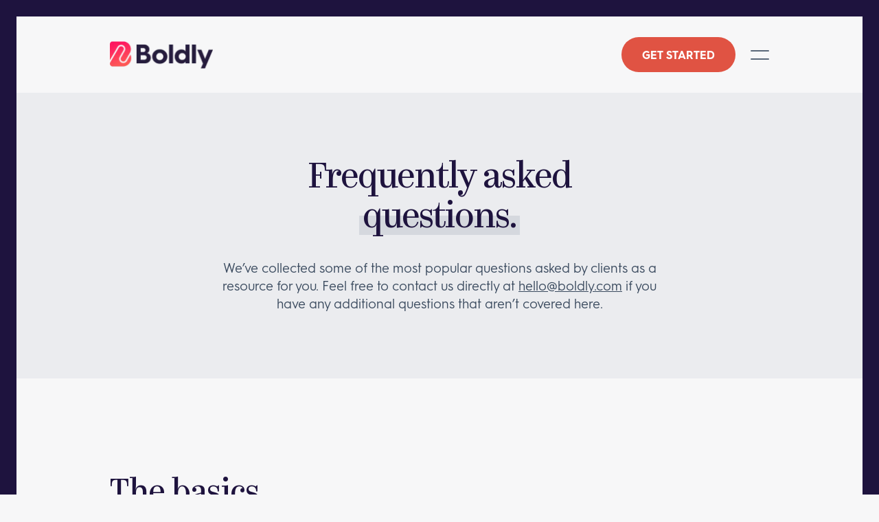

--- FILE ---
content_type: text/html; charset=UTF-8
request_url: https://boldly.com/faqs/
body_size: 19202
content:
<!doctype html><html lang="en-US"><head><meta charset="utf-8"><meta http-equiv="x-ua-compatible" content="ie=edge"><meta name="viewport" content="width=device-width, initial-scale=1, shrink-to-fit=no"><meta name='robots' content='index, follow, max-image-preview:large, max-snippet:-1, max-video-preview:-1' /><title>FAQ about Subscription Staffing and Virtual Assistant Services</title><meta name="description" content="FAQs about Boldly subscription-based remote staffing and virtual assistant services to help move your business forward." /><link rel="canonical" href="https://boldly.com/faqs/" /><meta property="og:locale" content="en_US" /><meta property="og:type" content="article" /><meta property="og:title" content="FAQ about Subscription Staffing and Virtual Assistant Services" /><meta property="og:description" content="FAQs about Boldly subscription-based remote staffing and virtual assistant services to help move your business forward." /><meta property="og:url" content="https://boldly.com/faqs/" /><meta property="og:site_name" content="Premium Subscription Staffing for Business | Boldly" /><meta property="article:publisher" content="https://www.facebook.com/workboldly" /><meta property="article:modified_time" content="2024-01-19T07:30:50+00:00" /><meta property="og:image" content="https://boldly.com/wp-content/uploads/2018/03/Boldly-premium-business-support.jpg" /><meta property="og:image:width" content="400" /><meta property="og:image:height" content="200" /><meta property="og:image:type" content="image/jpeg" /><meta name="twitter:card" content="summary_large_image" /><meta name="twitter:site" content="@workboldly" /> <script type="application/ld+json" class="yoast-schema-graph">{"@context":"https://schema.org","@graph":[{"@type":"WebPage","@id":"https://boldly.com/faqs/","url":"https://boldly.com/faqs/","name":"FAQ about Subscription Staffing and Virtual Assistant Services","isPartOf":{"@id":"https://boldly.com/#website"},"datePublished":"2017-07-19T08:54:44+00:00","dateModified":"2024-01-19T07:30:50+00:00","description":"FAQs about Boldly subscription-based remote staffing and virtual assistant services to help move your business forward.","breadcrumb":{"@id":"https://boldly.com/faqs/#breadcrumb"},"inLanguage":"en-US","potentialAction":[{"@type":"ReadAction","target":["https://boldly.com/faqs/"]}]},{"@type":"BreadcrumbList","@id":"https://boldly.com/faqs/#breadcrumb","itemListElement":[{"@type":"ListItem","position":1,"name":"Home","item":"https://boldly.com/"},{"@type":"ListItem","position":2,"name":"Frequently Asked Questions"}]},{"@type":"WebSite","@id":"https://boldly.com/#website","url":"https://boldly.com/","name":"Premium Subscription Staffing for Business | Boldly","description":"","publisher":{"@id":"https://boldly.com/#organization"},"potentialAction":[{"@type":"SearchAction","target":{"@type":"EntryPoint","urlTemplate":"https://boldly.com/?s={search_term_string}"},"query-input":{"@type":"PropertyValueSpecification","valueRequired":true,"valueName":"search_term_string"}}],"inLanguage":"en-US"},{"@type":"Organization","@id":"https://boldly.com/#organization","name":"Boldly","url":"https://boldly.com/","logo":{"@type":"ImageObject","inLanguage":"en-US","@id":"https://boldly.com/#/schema/logo/image/","url":"https://boldly.com/wp-content/uploads/2019/05/boldly-logo.png","contentUrl":"https://boldly.com/wp-content/uploads/2019/05/boldly-logo.png","width":591,"height":120,"caption":"Boldly"},"image":{"@id":"https://boldly.com/#/schema/logo/image/"},"sameAs":["https://www.facebook.com/workboldly","https://x.com/workboldly","https://instagram.com/weworkboldly","https://linkedin.com/company/workboldly"]}]}</script> <link rel='dns-prefetch' href='//www.googletagmanager.com' /><link rel='dns-prefetch' href='//www.google-analytics.com' /><link rel='dns-prefetch' href='//snap.licdn.com' /><link rel='dns-prefetch' href='//stats.g.doubleclick.net' /><link rel="alternate" title="oEmbed (JSON)" type="application/json+oembed" href="https://boldly.com/wp-json/oembed/1.0/embed?url=https%3A%2F%2Fboldly.com%2Ffaqs%2F" /><link rel="alternate" title="oEmbed (XML)" type="text/xml+oembed" href="https://boldly.com/wp-json/oembed/1.0/embed?url=https%3A%2F%2Fboldly.com%2Ffaqs%2F&#038;format=xml" /><link data-optimized="2" rel="stylesheet" href="https://boldly.com/wp-content/litespeed/css/57c9a19936879a3d830c95bd3166916c.css?ver=6c963" /> <script src="https://boldly.com/wp-includes/js/jquery/jquery.min.js?ver=3.7.1" id="jquery-core-js"></script> <script data-optimized="1" src="https://boldly.com/wp-content/litespeed/js/7be4e4b557181dce8cb06d102c5eae8e.js?ver=b304e" id="jquery-migrate-js" defer data-deferred="1"></script> <link rel="https://api.w.org/" href="https://boldly.com/wp-json/" /><link rel="alternate" title="JSON" type="application/json" href="https://boldly.com/wp-json/wp/v2/pages/6436" /><link rel="EditURI" type="application/rsd+xml" title="RSD" href="https://boldly.com/xmlrpc.php?rsd" /><link rel='shortlink' href='https://boldly.com/?p=6436' /><style type="text/css" media="screen"></style><script src="[data-uri]" defer></script> 
<noscript><iframe data-lazyloaded="1" src="about:blank" data-src="//www.googletagmanager.com/ns.html?id=GTM-WMH6G6" height="0" width="0" style="display:none;visibility:hidden"></iframe><noscript><iframe src="//www.googletagmanager.com/ns.html?id=GTM-WMH6G6" height="0" width="0" style="display:none;visibility:hidden"></iframe></noscript></noscript> <script src="[data-uri]" defer></script> <link rel="icon" href="https://boldly.com/wp-content/uploads/2024/01/cropped-boldly-b-32x32.png" sizes="32x32" /><link rel="icon" href="https://boldly.com/wp-content/uploads/2024/01/cropped-boldly-b-192x192.png" sizes="192x192" /><link rel="apple-touch-icon" href="https://boldly.com/wp-content/uploads/2024/01/cropped-boldly-b-180x180.png" /><meta name="msapplication-TileImage" content="https://boldly.com/wp-content/uploads/2024/01/cropped-boldly-b-270x270.png" /></head><body class="wp-singular page-template page-template-template-faq page page-id-6436 wp-embed-responsive wp-theme-firestarter faqs"><div id="app">
<a class="sr-only focus:not-sr-only" href="#main">
Skip to content
</a><header class="site-header -wrapper -wide"><div class="site-header__logo" itemscope itemtype="http://schema.org/Organization">
<a href="https://boldly.com/" class="site-header__logo-url" itemprop="url" aria-label="Premium Subscription Staffing for Business | Boldly">
<img data-lazyloaded="1" src="[data-uri]" width="154" height="41" data-src="https://boldly.com/wp-content/uploads/2024/01/boldly-logo.png.webp" data-srcset="https://boldly.com/wp-content/uploads/2024/01/boldly-logo.png.webp 1x, https://boldly.com/wp-content/uploads/2024/01/boldly-logo-2x.png 2x" alt="Premium Executive Assistants for leaders in crucial roles" /><noscript><img data-lazyloaded="1" src="[data-uri]" width="154" height="41" data-src="https://boldly.com/wp-content/uploads/2024/01/boldly-logo.png.webp" data-srcset="https://boldly.com/wp-content/uploads/2024/01/boldly-logo.png.webp 1x, https://boldly.com/wp-content/uploads/2024/01/boldly-logo-2x.png 2x" alt="Premium Executive Assistants for leaders in crucial roles" /><noscript><img width="154" height="41" src="https://boldly.com/wp-content/uploads/2024/01/boldly-logo.png.webp" srcset="https://boldly.com/wp-content/uploads/2024/01/boldly-logo.png.webp 1x, https://boldly.com/wp-content/uploads/2024/01/boldly-logo-2x.png 2x" alt="Premium Executive Assistants for leaders in crucial roles" /></noscript></noscript>
</a></div><nav class="site-header__nav"><ul itemscope itemtype="http://www.schema.org/SiteNavigationElement" class="site-header__menu menu"><li id="menu-item-10427" class="menu-item menu-item-type-post_type menu-item-object-page menu-item-10427"><a href="https://boldly.com/executive-assistants/">Executive Assistants</a></li><li id="menu-item-6418" class="menu-item menu-item-type-post_type menu-item-object-page menu-item-6418"><a href="https://boldly.com/services/">Services</a></li><li id="menu-item-10428" class="menu-item menu-item-type-custom menu-item-object-custom menu-item-has-children menu-item-10428"><a href="#">How it works</a><ul class="sub-menu"><li id="menu-item-6417" class="menu-item menu-item-type-post_type menu-item-object-page menu-item-6417"><a href="https://boldly.com/how-it-works/">How it works</a></li><li id="menu-item-10431" class="menu-item menu-item-type-post_type menu-item-object-page menu-item-10431"><a href="https://boldly.com/how-it-works/enterprise/"><span>for</span> Enterprise</a></li><li id="menu-item-10430" class="menu-item menu-item-type-post_type menu-item-object-page menu-item-10430"><a href="https://boldly.com/how-it-works/small-businesses/"><span>for</span> Small Businesses</a></li><li id="menu-item-10429" class="menu-item menu-item-type-post_type menu-item-object-page menu-item-10429"><a href="https://boldly.com/how-it-works/solopreneurs/"><span>for</span> Solopreneurs</a></li><li id="menu-item-10650" class="menu-item menu-item-type-post_type menu-item-object-page menu-item-10650"><a href="https://boldly.com/how-it-works/non-profits/"><span>for</span> Non-Profits</a></li><li id="menu-item-10432" class="menu-item menu-item-type-post_type menu-item-object-page menu-item-10432"><a href="https://boldly.com/compare/">Why Choose Boldly</a></li></ul></li><li id="menu-item-6416" class="menu-item menu-item-type-post_type menu-item-object-page menu-item-6416"><a href="https://boldly.com/pricing-plans/">Pricing</a></li><li id="menu-item-10433" class="menu-item menu-item-type-post_type menu-item-object-page menu-item-10433"><a href="https://boldly.com/customers/">Customer Stories</a></li><li id="menu-item-10434" class="menu-item menu-item-type-post_type menu-item-object-page menu-item-10434"><a href="https://boldly.com/jobs/">Careers</a></li></ul></nav>
<button class="site-header__button button" data-toggler="get-started">
Get Started
</button><button class="site-header__toggler" type="button" data-toggler="nav">
<span class="site-header__toggler-line"></span>
<span class="site-header__toggler-line"></span>
</button></header><div class="nav-overlay overlay -wrapper" data-overlay="nav"><div class="overlay__inner">
<button class="overlay__close" data-close>
<svg class="overlay__close-icon" width="21" height="21" viewBox="0 0 21 21" fill="none" xmlns="http://www.w3.org/2000/svg">
<g id="Close">
<path id="Path" d="M19.9134 17.9134L2.94281 0.942809C2.42211 0.42211 1.57789 0.42211 1.05719 0.942809C0.536492 1.46351 0.536492 2.30773 1.05719 2.82843L18.0278 19.799C18.5485 20.3197 19.3927 20.3197 19.9134 19.799C20.4341 19.2783 20.4341 18.4341 19.9134 17.9134Z" fill="#5A6879"/>
<path id="Path_2" d="M19.799 1.08663C20.3197 1.60733 20.3197 2.45155 19.799 2.97225L2.82843 19.9428C2.30773 20.4635 1.46351 20.4635 0.942809 19.9428C0.42211 19.4221 0.42211 18.5779 0.942809 18.0572L17.9134 1.08663C18.4341 0.565929 19.2783 0.56593 19.799 1.08663Z" fill="#5A6879"/>
</g>
</svg>    </button><nav id="primary-navigation" class="nav-overlay__nav"><ul itemscope itemtype="http://www.schema.org/SiteNavigationElement" class="nav-overlay__menu menu"><li id="menu-item-10435" class="menu-item menu-item-type-post_type menu-item-object-page menu-item-10435"><a href="https://boldly.com/executive-assistants/">Executive Assistants</a></li><li id="menu-item-10436" class="menu-item menu-item-type-post_type menu-item-object-page menu-item-10436"><a href="https://boldly.com/services/">Services</a></li><li id="menu-item-10437" class="menu-item menu-item-type-post_type menu-item-object-page menu-item-10437"><a href="https://boldly.com/customers/">Customers</a></li><li id="menu-item-10438" class="menu-item menu-item-type-post_type menu-item-object-page menu-item-10438"><a href="https://boldly.com/jobs/">Careers</a></li><li id="menu-item-10439" class="menu-item menu-item-type-post_type menu-item-object-page menu-item-10439"><a href="https://boldly.com/subscription-staffing/">Subscription Staffing</a></li><li id="menu-item-10440" class="menu-item menu-item-type-post_type menu-item-object-page menu-item-10440"><a href="https://boldly.com/pricing-plans/">Pricing</a></li><li id="menu-item-10441" class="menu-item menu-item-type-custom menu-item-object-custom menu-item-has-children menu-item-10441"><a href="#">How it works</a><ul class="sub-menu"><li id="menu-item-10442" class="menu-item menu-item-type-post_type menu-item-object-page menu-item-10442"><a href="https://boldly.com/how-it-works/">How it works</a></li><li id="menu-item-10445" class="menu-item menu-item-type-post_type menu-item-object-page menu-item-10445"><a href="https://boldly.com/how-it-works/enterprise/"><span>for</span> Enterprise</a></li><li id="menu-item-10444" class="menu-item menu-item-type-post_type menu-item-object-page menu-item-10444"><a href="https://boldly.com/how-it-works/small-businesses/"><span>for</span> Small businesses</a></li><li id="menu-item-10443" class="menu-item menu-item-type-post_type menu-item-object-page menu-item-10443"><a href="https://boldly.com/how-it-works/solopreneurs/"><span>for</span> Solopreneurs</a></li><li id="menu-item-10651" class="menu-item menu-item-type-post_type menu-item-object-page menu-item-10651"><a href="https://boldly.com/how-it-works/non-profits/"><span>for</span> Non-Profits</a></li><li id="menu-item-10446" class="menu-item menu-item-type-post_type menu-item-object-page menu-item-10446"><a href="https://boldly.com/compare/">Why choose Boldly</a></li></ul></li></ul></nav><div class="nav-overlay__footer">
<button class="nav-overlay__button button" data-toggler="get-started">
Get Started
</button><nav class="nav-overlay__social social"><ul class="social__items"><li class="social__item">
<a href="https://www.linkedin.com/company/workboldly" class="social__link" target="_blank">
<svg class="social__icon" width="28" height="28" viewBox="0 0 28 28" fill="none" xmlns="http://www.w3.org/2000/svg">
<g clip-path="">
<path d="M25.9273 0H2.06719C0.924219 0 0 0.902344 0 2.01797V25.9766C0 27.0922 0.924219 28 2.06719 28H25.9273C27.0703 28 28 27.0922 28 25.982V2.01797C28 0.902344 27.0703 0 25.9273 0ZM8.30703 23.8602H4.15078V10.4945H8.30703V23.8602ZM6.22891 8.67344C4.89453 8.67344 3.81719 7.59609 3.81719 6.26719C3.81719 4.93828 4.89453 3.86094 6.22891 3.86094C7.55781 3.86094 8.63516 4.93828 8.63516 6.26719C8.63516 7.59062 7.55781 8.67344 6.22891 8.67344ZM23.8602 23.8602H19.7094V17.3633C19.7094 15.8156 19.682 13.8195 17.5492 13.8195C15.3891 13.8195 15.0609 15.5094 15.0609 17.2539V23.8602H10.9156V10.4945H14.8969V12.3211H14.9516C15.5039 11.2711 16.8602 10.1609 18.8781 10.1609C23.0836 10.1609 23.8602 12.9281 23.8602 16.5266V23.8602Z" fill="#5A6879"/>
</g>
<defs>
<clipPath id="">
<rect width="28" height="28" fill="white"/>
</clipPath>
</defs>
</svg>            </a></li><li class="social__item">
<a href="https://instagram.com/weworkboldly" class="social__link" target="_blank">
<svg class="social__icon" width="28" height="28" viewBox="0 0 28 28" fill="none" xmlns="http://www.w3.org/2000/svg">
<g clip-path="">
<path d="M14 2.52109C17.7406 2.52109 18.1836 2.5375 19.6547 2.60312C21.0219 2.66328 21.7602 2.89297 22.2523 3.08438C22.9031 3.33594 23.3734 3.64219 23.8602 4.12891C24.3523 4.62109 24.6531 5.08594 24.9047 5.73672C25.0961 6.22891 25.3258 6.97266 25.3859 8.33437C25.4516 9.81094 25.468 10.2539 25.468 13.9891C25.468 17.7297 25.4516 18.1727 25.3859 19.6438C25.3258 21.0109 25.0961 21.7492 24.9047 22.2414C24.6531 22.8922 24.3469 23.3625 23.8602 23.8492C23.368 24.3414 22.9031 24.6422 22.2523 24.8938C21.7602 25.0852 21.0164 25.3148 19.6547 25.375C18.1781 25.4406 17.7352 25.457 14 25.457C10.2594 25.457 9.81641 25.4406 8.34531 25.375C6.97813 25.3148 6.23984 25.0852 5.74766 24.8938C5.09688 24.6422 4.62656 24.3359 4.13984 23.8492C3.64766 23.357 3.34687 22.8922 3.09531 22.2414C2.90391 21.7492 2.67422 21.0055 2.61406 19.6438C2.54844 18.1672 2.53203 17.7242 2.53203 13.9891C2.53203 10.2484 2.54844 9.80547 2.61406 8.33437C2.67422 6.96719 2.90391 6.22891 3.09531 5.73672C3.34687 5.08594 3.65313 4.61562 4.13984 4.12891C4.63203 3.63672 5.09688 3.33594 5.74766 3.08438C6.23984 2.89297 6.98359 2.66328 8.34531 2.60312C9.81641 2.5375 10.2594 2.52109 14 2.52109ZM14 0C10.1992 0 9.72344 0.0164062 8.23047 0.0820312C6.74297 0.147656 5.72031 0.388281 4.83437 0.732812C3.91016 1.09375 3.12813 1.56953 2.35156 2.35156C1.56953 3.12812 1.09375 3.91016 0.732812 4.82891C0.388281 5.72031 0.147656 6.7375 0.0820313 8.225C0.0164063 9.72344 0 10.1992 0 14C0 17.8008 0.0164063 18.2766 0.0820313 19.7695C0.147656 21.257 0.388281 22.2797 0.732812 23.1656C1.09375 24.0898 1.56953 24.8719 2.35156 25.6484C3.12813 26.425 3.91016 26.9062 4.82891 27.2617C5.72031 27.6062 6.7375 27.8469 8.225 27.9125C9.71797 27.9781 10.1937 27.9945 13.9945 27.9945C17.7953 27.9945 18.2711 27.9781 19.7641 27.9125C21.2516 27.8469 22.2742 27.6062 23.1602 27.2617C24.0789 26.9062 24.8609 26.425 25.6375 25.6484C26.4141 24.8719 26.8953 24.0898 27.2508 23.1711C27.5953 22.2797 27.8359 21.2625 27.9016 19.775C27.9672 18.282 27.9836 17.8062 27.9836 14.0055C27.9836 10.2047 27.9672 9.72891 27.9016 8.23594C27.8359 6.74844 27.5953 5.72578 27.2508 4.83984C26.9062 3.91016 26.4305 3.12812 25.6484 2.35156C24.8719 1.575 24.0898 1.09375 23.1711 0.738281C22.2797 0.39375 21.2625 0.153125 19.775 0.0875C18.2766 0.0164063 17.8008 0 14 0Z" fill="#5A6879"/>
<path d="M14 6.80859C10.0297 6.80859 6.80859 10.0297 6.80859 14C6.80859 17.9703 10.0297 21.1914 14 21.1914C17.9703 21.1914 21.1914 17.9703 21.1914 14C21.1914 10.0297 17.9703 6.80859 14 6.80859ZM14 18.6648C11.4242 18.6648 9.33516 16.5758 9.33516 14C9.33516 11.4242 11.4242 9.33516 14 9.33516C16.5758 9.33516 18.6648 11.4242 18.6648 14C18.6648 16.5758 16.5758 18.6648 14 18.6648Z" fill="#5A6879"/>
<path d="M23.1547 6.52266C23.1547 7.45235 22.4 8.20157 21.4758 8.20157C20.5461 8.20157 19.7969 7.44688 19.7969 6.52266C19.7969 5.59297 20.5516 4.84375 21.4758 4.84375C22.4 4.84375 23.1547 5.59844 23.1547 6.52266Z" fill="#5A6879"/>
</g>
<defs>
<clipPath id="">
<rect width="28" height="28" fill="white"/>
</clipPath>
</defs>
</svg>            </a></li><li class="social__item">
<a href="https://www.facebook.com/workboldly" class="social__link" target="_blank">
<svg class="social__icon" width="28" height="28" viewBox="0 0 28 28" fill="none" xmlns="http://www.w3.org/2000/svg">
<g clip-path="">
<path d="M28 14C28 6.26801 21.732 0 14 0C6.26801 0 0 6.26801 0 14C0 20.9877 5.11957 26.7796 11.8125 27.8299V18.0469H8.25781V14H11.8125V10.9156C11.8125 7.40688 13.9027 5.46875 17.1005 5.46875C18.6318 5.46875 20.2344 5.74219 20.2344 5.74219V9.1875H18.4691C16.73 9.1875 16.1875 10.2668 16.1875 11.375V14H20.0703L19.4496 18.0469H16.1875V27.8299C22.8804 26.7796 28 20.9877 28 14Z" fill="#5A6879"/>
</g>
<defs>
<clipPath>
<rect width="28" height="28" fill="white"/>
</clipPath>
</defs>
</svg>            </a></li><li class="social__item">
<a href="https://www.youtube.com/@boldlyexecutiveassistants" class="social__link" target="_blank">
<?xml version="1.0" encoding="utf-8"?>
<!DOCTYPE svg PUBLIC "-//W3C//DTD SVG 1.0//EN" "http://www.w3.org/TR/2001/REC-SVG-20010904/DTD/svg10.dtd">
<svg class="social__icon" version="1.0" xmlns="http://www.w3.org/2000/svg" width="39px" height="27px" viewBox="0 0 39 27" preserveAspectRatio="xMidYMid meet">
<g fill="#5a6879">
<path d="M14.48 27.23 c-3.46 -0.07 -7.27 -0.22 -8.29 -0.33 -2.10 -0.23 -3.19 -0.64 -4.09 -1.54 -1.05 -1.05 -1.57 -2.64 -1.81 -5.52 -0.07 -0.85 -0.17 -1.80 -0.21 -2.12 -0.11 -0.74 -0.11 -6.80 0 -7.93 0.05 -0.49 0.14 -1.54 0.22 -2.34 0.15 -1.69 0.29 -2.44 0.64 -3.43 0.50 -1.44 1.21 -2.30 2.39 -2.90 1.06 -0.55 1.80 -0.66 6.01 -0.88 2.75 -0.14 17.51 -0.14 20.25 0 4.19 0.22 5 0.33 6.06 0.90 1.41 0.74 2.28 2.09 2.73 4.27 0.38 1.87 0.60 7.04 0.47 10.86 -0.15 4.19 -0.40 6.01 -1.05 7.59 -0.57 1.41 -1.80 2.45 -3.34 2.84 -1.36 0.35 -5.26 0.52 -12.57 0.54 -3.36 0.02 -6.70 0.02 -7.41 0z m5.84 -11.03 c2.61 -1.35 4.95 -2.56 5.20 -2.68 l0.45 -0.23 -5.21 -2.71 c-2.86 -1.49 -5.25 -2.71 -5.29 -2.71 -0.04 0 -0.08 2.11 -0.08 5.40 0 3.66 0.03 5.40 0.08 5.40 0.05 0 2.23 -1.10 4.84 -2.46z"/>
</g>
<g fill="#ffffff">
<path d="M15.40 13.27 c0 -3.29 0.03 -5.40 0.08 -5.40 0.04 0 2.43 1.22 5.29 2.71 l5.21 2.71 -0.45 0.23 c-0.25 0.12 -2.59 1.33 -5.20 2.68 -2.61 1.36 -4.79 2.46 -4.84 2.46 -0.06 0 -0.08 -1.74 -0.08 -5.40z"/>
<path d="M0.03 9.92 c0 -0.23 0.02 -0.32 0.03 -0.18 0.02 0.13 0.02 0.31 0 0.42 -0.02 0.10 -0.03 0 -0.03 -0.23z"/>
</g>
</svg>            </a></li><li class="social__item">
<a href="https://boldly.com/contact/" class="social__link -contact">
<svg class="social__icon" width="32" height="26" viewBox="0 0 32 26" fill="none" xmlns="http://www.w3.org/2000/svg">
<path d="M1.25 7C1.25 3.82436 3.82436 1.25 7 1.25H24.4737C27.6493 1.25 30.2237 3.82436 30.2237 7V19C30.2237 22.1756 27.6493 24.75 24.4737 24.75H7C3.82436 24.75 1.25 22.1756 1.25 19V7Z" stroke="#5A6879" stroke-width="2.5"/>
<path d="M1.36816 4.10547L14.6839 12.3485C15.3289 12.7478 16.1443 12.7478 16.7893 12.3485L30.105 4.10547" stroke="#5A6879" stroke-width="2.5"/>
</svg>            </a></li></ul></nav></div></div></div><div class="get-started-overlay overlay -wrapper" data-overlay="get-started"><div class="overlay__inner">
<button class="overlay__close" data-close>
<svg class="overlay__close-icon" width="21" height="21" viewBox="0 0 21 21" fill="none" xmlns="http://www.w3.org/2000/svg">
<g id="Close">
<path id="Path" d="M19.9134 17.9134L2.94281 0.942809C2.42211 0.42211 1.57789 0.42211 1.05719 0.942809C0.536492 1.46351 0.536492 2.30773 1.05719 2.82843L18.0278 19.799C18.5485 20.3197 19.3927 20.3197 19.9134 19.799C20.4341 19.2783 20.4341 18.4341 19.9134 17.9134Z" fill="#5A6879"/>
<path id="Path_2" d="M19.799 1.08663C20.3197 1.60733 20.3197 2.45155 19.799 2.97225L2.82843 19.9428C2.30773 20.4635 1.46351 20.4635 0.942809 19.9428C0.42211 19.4221 0.42211 18.5779 0.942809 18.0572L17.9134 1.08663C18.4341 0.565929 19.2783 0.56593 19.799 1.08663Z" fill="#5A6879"/>
</g>
</svg>    </button><div class="get-started-overlay__items"><div class="get-started-overlay__item"><figure class="get-started-overlay__icon">
<svg class="get-started-overlay__icon-svg" width="44" height="35" viewBox="0 0 44 35" fill="none" xmlns="http://www.w3.org/2000/svg">
<g id="Layer_2" clip-path="">
<path id="Vector" d="M42.0096 29.97C42.0096 29.97 42.7896 24.54 32.7596 24.54V22.02C32.7596 22.02 32.5996 18.35 35.1496 14.7L35.0696 14.84C35.8096 13.44 36.2396 11.78 36.2396 10C36.2396 5.03 32.8996 1 28.7696 1C24.6496 1 21.2996 5.03 21.2996 10C21.2996 11.78 21.7296 13.44 22.4696 14.84L22.3896 14.7C24.9396 18.34 24.7796 22.02 24.7796 22.02V24.54C14.5896 24.54 15.5296 29.97 15.5296 29.97V33.02H41.9996V29.97H42.0096Z" stroke="#5A6879" stroke-width="2" stroke-miterlimit="10"/>
<path id="Vector_2" d="M21.14 24.6691C20.1 23.8191 18.24 23.0991 14.97 23.0991V21.0591C14.97 21.0591 14.84 18.0791 16.91 15.1291L16.84 15.2491C17.44 14.1191 17.79 12.7691 17.79 11.3291C17.79 7.29906 15.08 4.03906 11.74 4.03906C8.39999 4.03906 5.68999 7.30906 5.68999 11.3291C5.68999 12.7691 6.03999 14.1191 6.63999 15.2491L6.56999 15.1291C8.63999 18.0791 8.50999 21.0591 8.50999 21.0591V23.0991C0.249991 23.0991 1.01999 27.4991 1.01999 27.4991V29.9691H14.54" stroke="#5A6879" stroke-width="2" stroke-miterlimit="10"/>
</g>
<defs>
<clipPath id="">
<rect width="43.02" height="34.02" fill="white"/>
</clipPath>
</defs>
</svg></figure><h2 class="get-started-overlay__heading">
Looking to hire <br />ridiculously<br /> talented staff?</h2><a class="get-started-overlay__button button" href="https://dash.boldly.com/get-started/step1/">
Get Started
</a></div><div class="get-started-overlay__item"><figure class="get-started-overlay__icon">
<svg class="get-started-overlay__icon-svg" width="39" height="39" viewBox="0 0 39 39" fill="none" xmlns="http://www.w3.org/2000/svg">
<g id="Layer_2" clip-path="">
<path id="Vector" d="M22.9 6.5H37.96V37.5H1V6.5H16.06" stroke="#5A6879" stroke-width="2" stroke-miterlimit="10"/>
<path id="Vector_2" d="M1 11.4609H37.96" stroke="#5A6879" stroke-width="2" stroke-miterlimit="10"/>
<path id="Vector_3" d="M16.0596 11.46V1H22.8996V11.46" stroke="#5A6879" stroke-width="2" stroke-miterlimit="10"/>
<path id="Vector_4" d="M24.2998 17.0195H34.3398" stroke="#5A6879" stroke-width="2" stroke-miterlimit="10"/>
<path id="Vector_5" d="M24.2998 21.6914H31.3398" stroke="#5A6879" stroke-width="2" stroke-miterlimit="10"/>
<path id="Vector_6" d="M24.2998 26.3516H34.3398" stroke="#5A6879" stroke-width="2" stroke-miterlimit="10"/>
<path id="Vector_7" d="M6.41992 32.1997C6.41992 32.1997 6.45992 29.6497 12.1599 29.6497V27.5297C12.1599 27.5297 12.2399 25.8097 11.0399 24.0997L11.0799 24.1697C10.7299 23.5097 10.5299 22.7397 10.5299 21.8997C10.5299 19.5697 12.5299 17.6797 14.4599 17.6797C16.3899 17.6797 18.3899 19.5697 18.3899 21.8997C18.3899 22.7397 18.1899 23.5097 17.8399 24.1697L17.8799 24.0997C16.6799 25.8097 16.7599 27.5297 16.7599 27.5297V29.6497C22.4599 29.6497 22.4999 32.1997 22.4999 32.1997" stroke="#5A6879" stroke-width="2" stroke-miterlimit="10"/>
</g>
<defs>
<clipPath id="">
<rect width="38.96" height="38.5" fill="white"/>
</clipPath>
</defs>
</svg></figure><h2 class="get-started-overlay__heading">
Ready for the dream <br/>job you never <br/>thought existed?</h2><a class="get-started-overlay__button button" href="/jobs/">
Meet Boldly
</a></div></div></div></div><main id="main" class="-faq"><header
class="masthead -mb-default -type-simple "
data-block="masthead"><div class="masthead__wrapper -wrapper"><h1 class="masthead__heading">
Frequently asked <br /><strong><span>questions.</span></strong></h1><p class="masthead__description">
We’ve collected some of the most popular questions asked by clients as a resource for you. Feel free to contact us directly at <a href="mailto:hello@boldly.com">hello@boldly.com</a> if you have any additional questions that aren’t covered here.</p></div></header><section class="faq -wrapper -mb-default  -type-bg-white "
data-block="faq"><h2 class="faq__heading">
The basics.</h2><div class="faq__items"><div class="faq__item  -active " data-item>
<button class="faq__item-heading " data-toggler>
What can my remote staff do?
</button><p class="faq__item-content" data-content>
Your staff will have one or more of the following skillsets: executive admin, project management, bookkeeping, social media and marketing, customer service, and multilingual support. Once we get to know your requirements, we’ll match you with either one or multiple dedicated members of staff to provide you with the full range of skills you need for your business. See our Services page for more information.</p></div><div class="faq__item " data-item>
<button class="faq__item-heading " data-toggler>
How do I get assigned my staff?
</button><p class="faq__item-content" data-content>
First, we connect by phone so that we can make sure we fully understand your business and requirements. Then we suggest the virtual professional with the right skills and personality to be a good fit. We’ll send you a candidate’s profile for review, and you can meet with your staff before making the decision to sign up with us. It’s a fast and efficient process, and you’ll be up and running in no time. See our href="https://boldly.com/how-it-works/">How It Works</a> page for more information</p></div><div class="faq__item " data-item>
<button class="faq__item-heading " data-toggler>
How do you choose the staff that work for Boldly?
</button><p class="faq__item-content" data-content>
Boldly has a simple premise. We only invite experienced and highly skilled people to join the Boldly team who are passionate about doing a great job and passionate about working from home—people who share the belief in going the extra mile to retain that privilege. After a rigorous interview and vetting process, we invite people who have both the professional skills and an innate sense of service. We find that the motivation of continuing to work virtually from home translates into team members that shine. <a href="https://medium.com/startup-grind/how-a-clandestine-las-vegas-birthday-party-changed-my-approach-to-hiring-aa79e2c5da" target="_blank">This article</a> written by our Founder, Sandra Lewis, explains the basis of the Boldly selection process and how it has evolved.</p></div><div class="faq__item " data-item>
<button class="faq__item-heading " data-toggler>
Where are your staff located?
</button><p class="faq__item-content" data-content>
Our team is from North America and Europe, and we’ll assign you an assistant from the country of your preference.</p></div><div class="faq__item " data-item>
<button class="faq__item-heading " data-toggler>
Do you train your staff?
</button><p class="faq__item-content" data-content>
The person assigned to work with you will have the in-depth professional background and skills to perform the tasks you have requested. Boldly’s staff all have a clear understanding of how the most popular software packages and Internet technologies work, and undergo a rigorous onboarding and development program. However, you will need to train them in how your business works and in your business-specific systems and procedures. We recommend that you have a written manual—if you don’t, we’ll create one for you!</p></div><div class="faq__item " data-item>
<button class="faq__item-heading " data-toggler>
Can I use multiple staff?
</button><p class="faq__item-content" data-content>
Yes absolutely! We’ve listened carefully to clients over the years and assembled a team with the variety of skills that clients need as they grow their business. The experience is that we become an extension of your business. Why should you have to find an executive assistant, and then find a Web developer, and then find a bookkeeper? With Boldly, you have immediate access to a team of tried and tested professionals with all the skills you need when you need them.</p></div><div class="faq__item " data-item>
<button class="faq__item-heading " data-toggler>
Do my staff work on weekends and holidays?
</button><p class="faq__item-content" data-content>
Our team members work during business hours, Monday to Friday.</p></div><div class="faq__item " data-item>
<button class="faq__item-heading " data-toggler>
Do you provide back up when my staff member is away?
</button><p class="faq__item-content" data-content>
Yes! Even the best people get sick from time to time, take a vacation, or need to take time off for personal reasons. Boldly won’t leave you stranded. All of our team can train a backup so that they can step in to cover them when the need arises.</p></div><div class="faq__item " data-item>
<button class="faq__item-heading " data-toggler>
Can my remote staff work with my online software and project management tools?
</button><p class="faq__item-content" data-content>
Yes, as long as your system is cloud-based and accessible via the Internet.</p></div><div class="faq__item " data-item>
<button class="faq__item-heading " data-toggler>
How quickly will my staff respond when I contact her/him?
</button><p class="faq__item-content" data-content>
Your member of staff will always respond within a few hours during the business day, and by the next business day for off-hour or weekend requests. When you begin working with your staff, you’ll be able to establish a routine that works best for you both as you determine how best to allocate the time you have purchased in your monthly plan.</p></div><div class="faq__item " data-item>
<button class="faq__item-heading " data-toggler>
Can I assign a company email address to my staff?
</button><p class="faq__item-content" data-content>
Yes, of course! Your staff can easily communicate on your behalf and as an integral part of your team.</p></div><div class="faq__item " data-item>
<button class="faq__item-heading " data-toggler>
How do you ensure quality control?
</button><p class="faq__item-content" data-content>
We conduct a rigorous interview process and take great care only to on-board professionals with the required professional skills and background to provide outstanding services. We NEVER outsource to third-party providers in order to control quality. The staff you are assigned are the ones who do the work!</p></div><div class="faq__item " data-item>
<button class="faq__item-heading " data-toggler>
How does my remote staff member track time?
</button><p class="faq__item-content" data-content>
Our team track their time with an online stopwatch that is part of our online dashboard. You can log into the dashboard and see how many hours have been used so that you can adjust your plan accordingly.</p></div></div></section> <script src="https://fast.wistia.com/embed/medias/g9vw7qos7p.jsonp" defer="" data-deferred="1"></script> <script src="https://fast.wistia.com/assets/external/E-v1.js" defer="" data-deferred="1"></script> <section class="faq -wrapper -mb-default  -type-bg-white "
data-block="faq"><h2 class="faq__heading">
Billing information & subscription.</h2><div class="faq__items"><div class="faq__item  -active " data-item>
<button class="faq__item-heading " data-toggler>
How do I sign up?
</button><p class="faq__item-content" data-content>
Since we take a very personalized approach to assigning you a member of staff, the first step before you sign up is to find out your requirements. Go to <a style="font-weight:700;" href="https://dash.boldly.com/get-started/step1/">Get Started</a>, tell us what you need, and we’ll be in touch within a few hours to schedule a time to speak. You will get a chance to review your candidate’s profile, and meet the staff first to make sure it’s a good match before you sign up with us.</p></div><div class="faq__item " data-item>
<button class="faq__item-heading " data-toggler>
How do I pay?
</button><p class="faq__item-content" data-content>
After you’ve decided on the person that’s right for you, we’ll give you the link to our sign-up page, where you can choose the plan you’d like to sign up for and check out. You can easily pay online via credit card. Your plan will renew on the same day each month.</p></div><div class="faq__item " data-item>
<button class="faq__item-heading " data-toggler>
Are your plans flexible?
</button><p class="faq__item-content" data-content>
Yes, our approach is flexible. You can start with one plan and upgrade, downgrade, or cancel at any time. In fact, you can upgrade and downgrade multiple times as your needs change throughout the year. Please note that any unused hours in your monthly plan <strong>do not roll over</strong> to the following month.</p></div><div class="faq__item " data-item>
<button class="faq__item-heading " data-toggler>
How do I cancel my monthly plan?
</button><p class="faq__item-content" data-content>
If you would like to be assigned a different person, simply email your account manager and we’d be happy to update your requirements and recommend a new executive assistant. If you would like to cancel the renewal of your plan altogether, you can also do so by emailing your account manager.  Please note the 30 day notice period for cancellations per our <a href="/terms-conditions" target="_blank">terms and conditions</a>.</p></div><div class="faq__item " data-item>
<button class="faq__item-heading " data-toggler>
Are there any additional fees in addition to my monthly plan amount?
</button><p class="faq__item-content" data-content>
Our plans are all inclusive. Assign your staff a company email address, share your monthly plan with other members of your team, and have your remote staff work with your favorite online project management tools. It’s all part of your monthly plan features. The only time additional fees are applied is if you choose to use design or Web services, which are charged separately from your regular plan.</p></div></div></section> <script src="https://fast.wistia.com/embed/medias/g9vw7qos7p.jsonp" defer="" data-deferred="1"></script> <script src="https://fast.wistia.com/assets/external/E-v1.js" defer="" data-deferred="1"></script> <section class="faq -wrapper -mb-default  -type-bg-white "
data-block="faq"><h2 class="faq__heading">
Our difference.</h2><div class="faq__items"><div class="faq__item  -active " data-item>
<button class="faq__item-heading " data-toggler>
What sets Boldly apart from the competition?
</button><p class="faq__item-content" data-content>
First and foremost, the quality of our team. Each member of our team has 10-15 years experience in their area of speciality, so you will be working with someone with a proven track record. Secondly, our personalized process focuses not only on skills, but also on compatibility. We strive to make both effective and positive matches for our clients and staff, so that you’ll be working with someone who is excited about your business and working with you for the long term. Our US team are employees, rather than contractors, so you are protected from compliance risk and work with people that are part of a dynamic and happy company culture. Lastly, we stand behind our work and our team with a lifetime satisfaction guarantee. If at any time you are not completely satisfied, we’ll refund your fees for the month! Read more on our <a href="/compare/">Compare</a> page.</p></div></div></section> <script src="https://fast.wistia.com/embed/medias/g9vw7qos7p.jsonp" defer="" data-deferred="1"></script> <script src="https://fast.wistia.com/assets/external/E-v1.js" defer="" data-deferred="1"></script> <section class="faq -wrapper -mb-default  -type-bg-white "
data-block="faq"><h2 class="faq__heading">
Safety & privacy.</h2><div class="faq__items"><div class="faq__item  -active " data-item>
<button class="faq__item-heading " data-toggler>
How can I protect my company information?
</button><p class="faq__item-content" data-content>
All Boldly staff have signed a non-disclosure agreement (NDA) covering the protection of your information and intellectual property. In addition, take advantage of cloud technologies and save information and files on cloud-based platforms like Dropbox or Google Drive. This means that your sensitive information is stored centrally rather than on an individual’s personal computer.</p></div><div class="faq__item " data-item>
<button class="faq__item-heading " data-toggler>
Is it safe to give financial information like bank accounts and passwords to my virtual assistant?
</button><p class="faq__item-content" data-content>
While all of our employees go through a rigorous interview and vetting process, we recommend that you first establish a working relationship with your staff member so that you feel comfortable before you share this type of information. Treat your staff as you would a new employee and build up trust as you get to know them better. If you do decide to divulge confidential information, do it methodically and one step at a time, and we recommend that you use a secure sharing system for passwords and credit card information, such as Lastpass.</p></div></div></section> <script src="https://fast.wistia.com/embed/medias/g9vw7qos7p.jsonp" defer="" data-deferred="1"></script> <script src="https://fast.wistia.com/assets/external/E-v1.js" defer="" data-deferred="1"></script> <figure class="quote -wrapper -mb-default  -type-person " data-block="quote"><blockquote class="quote__content"><p>
“I consistently received glowing remarks about our virtual assistant from our customer base. The standard Boldly upholds is premium.”</p></blockquote><figcaption class="quote__caption -person">
<img data-lazyloaded="1" src="[data-uri]" width="50" height="50" data-srcset="https://boldly.com/wp-content/themes/firestarter/resources/images/quote/ashley-king-2x.png 2x" data-src="https://boldly.com/wp-content/themes/firestarter/resources/images/quote/ashley-king.png" loading="lazy"/><noscript><img width="50" height="50" srcset="https://boldly.com/wp-content/themes/firestarter/resources/images/quote/ashley-king-2x.png 2x" src="https://boldly.com/wp-content/themes/firestarter/resources/images/quote/ashley-king.png" loading="lazy"/></noscript>
Ashley King | Customer Service Manager, 99Designs</figcaption></figure><section class="cta-steps -mb-default -wrapper " data-block="cta-steps-static"><header class="cta-steps__header"><h2 class="cta-steps__heading">
The Fastest Way to a Premium Executive Assistant.</h2><p class="cta-steps__description">
Reduce hiring time from months to days.</p>
<a href="https://dash.boldly.com/get-started/step1/" class="cta-steps__button button " target="_self">
Get Started
</a></header><ol class="cta-steps__steps"><li class="cta-steps__step"><h3 class="cta-steps__step-heading">
Tell us about the <br /><strong>support you need.</strong></h3><p class="cta-steps__step-content">
In a short, productive meeting, we'll listen carefully to your requirements to ensure that we suggest
the right EA to match the leader they will support and your company culture.</p></li><li class="cta-steps__step"><h3 class="cta-steps__step-heading">
Meet your executive <br /><strong>assistant first.</strong></h3><p class="cta-steps__step-content">
You’ll speak to the person we recommend to verify that it's a good match before you sign up, so that
you have that extra level of confidence in who you'll be working with.</p></li><li class="cta-steps__step"><h3 class="cta-steps__step-heading">
Start working <strong>together.</strong></h3><p class="cta-steps__step-content">
Your EA will learn about your business, how you like to work, and tools you like to use. (They can also
recommend collaboration and business tools.) You'll see everything they do in an easy-to-use dashboard.</p></li></ol></section></main><footer class="site-footer -wrapper"><nav class="site-footer__nav -first"><h4 class="site-footer__heading">
Boldly</h4><ul itemscope itemtype="http://www.schema.org/SiteNavigationElement" class="site-footer__menu menu"><li id="menu-item-10448" class="menu-item menu-item-type-post_type menu-item-object-page menu-item-10448"><a href="https://boldly.com/about/">About</a></li><li id="menu-item-10449" class="menu-item menu-item-type-post_type menu-item-object-page menu-item-10449"><a href="https://boldly.com/subscription-staffing/">Subscription Staffing</a></li><li id="menu-item-10450" class="menu-item menu-item-type-post_type menu-item-object-page menu-item-10450"><a href="https://boldly.com/virtual-assistants/">Virtual Assistants</a></li><li id="menu-item-10451" class="menu-item menu-item-type-post_type menu-item-object-page menu-item-10451"><a href="https://boldly.com/meet-executive-assistants/">Team Caliber</a></li><li id="menu-item-10452" class="menu-item menu-item-type-post_type menu-item-object-page menu-item-10452"><a href="https://boldly.com/customers/">Customers</a></li><li id="menu-item-10453" class="menu-item menu-item-type-post_type menu-item-object-page menu-item-10453"><a href="https://boldly.com/compare/">Compare Us</a></li><li id="menu-item-10454" class="menu-item menu-item-type-post_type menu-item-object-page menu-item-10454"><a href="https://boldly.com/compliance-peace-of-mind/">Compliance</a></li><li id="menu-item-10455" class="menu-item menu-item-type-post_type menu-item-object-page menu-item-10455"><a href="https://boldly.com/the-team/">Our Team</a></li><li id="menu-item-10456" class="menu-item menu-item-type-post_type menu-item-object-page current-menu-item page_item page-item-6436 current_page_item menu-item-10456"><a href="https://boldly.com/faqs/" aria-current="page">FAQs</a></li><li id="menu-item-10457" class="menu-item menu-item-type-post_type menu-item-object-page menu-item-10457"><a href="https://boldly.com/blog/">Blog</a></li><li id="menu-item-10458" class="menu-item menu-item-type-post_type menu-item-object-page menu-item-10458"><a href="https://boldly.com/jobs/">We&#8217;re Hiring</a></li><li id="menu-item-10459" class="menu-item menu-item-type-post_type menu-item-object-page menu-item-10459"><a href="https://boldly.com/awards-and-media/">Awards</a></li><li id="menu-item-10460" class="menu-item menu-item-type-post_type menu-item-object-page menu-item-10460"><a href="https://boldly.com/contact/">Contact Boldly</a></li></ul></nav><nav class="site-footer__nav -second"><h4 class="site-footer__heading">
Services</h4><ul itemscope itemtype="http://www.schema.org/SiteNavigationElement" class="site-footer__menu menu"><li id="menu-item-10461" class="menu-item menu-item-type-post_type menu-item-object-page menu-item-10461"><a href="https://boldly.com/services/administration/">Administration</a></li><li id="menu-item-10462" class="menu-item menu-item-type-post_type menu-item-object-page menu-item-10462"><a href="https://boldly.com/services/project-management/">Project Management</a></li><li id="menu-item-10463" class="menu-item menu-item-type-post_type menu-item-object-page menu-item-10463"><a href="https://boldly.com/services/marketing-support/">Marketing &#038; Social Media</a></li><li id="menu-item-10464" class="menu-item menu-item-type-post_type menu-item-object-page menu-item-10464"><a href="https://boldly.com/services/customer-service/">Customer Service</a></li><li id="menu-item-10465" class="menu-item menu-item-type-post_type menu-item-object-page menu-item-10465"><a href="https://boldly.com/services/book-keeping/">Bookkeeping</a></li><li id="menu-item-10466" class="menu-item menu-item-type-post_type menu-item-object-page menu-item-10466"><a href="https://boldly.com/services/multilingual-services/">Multilingual Support</a></li><li id="menu-item-10467" class="menu-item menu-item-type-post_type menu-item-object-page menu-item-10467"><a href="https://boldly.com/services/personal-support/">Personal Assistants</a></li><li id="menu-item-10468" class="menu-item menu-item-type-post_type menu-item-object-page menu-item-10468"><a href="https://boldly.com/services/">All Services</a></li></ul></nav><div class="site-footer__address"><h4 class="site-footer__heading">
Offices</h4><address class="site-footer__address-item"><p>
295 Madison Ave. <br />12th Floor, New York, 10017</p>
</address><address class="site-footer__address-item"><p>
Pury Hill Business Park <br />Towcester, Northants, NN12 7LS</p>
</address></div><div class="site-footer__logo" itemscope itemtype="http://schema.org/Organization">
<a href="https://boldly.com/" class="site-footer__logo-url" itemprop="url"
aria-label="Premium Subscription Staffing for Business | Boldly">
<img data-lazyloaded="1" src="[data-uri]" width="154" height="41" data-src="https://boldly.com/wp-content/uploads/2024/01/boldly-logo.png.webp" data-srcset="https://boldly.com/wp-content/uploads/2024/01/boldly-logo.png.webp 1x, https://boldly.com/wp-content/uploads/2024/01/boldly-logo-2x.png 2x" alt="Premium Executive Assistants for leaders in crucial roles" /><noscript><img data-lazyloaded="1" src="[data-uri]" width="154" height="41" data-src="https://boldly.com/wp-content/uploads/2024/01/boldly-logo.png.webp" data-srcset="https://boldly.com/wp-content/uploads/2024/01/boldly-logo.png.webp 1x, https://boldly.com/wp-content/uploads/2024/01/boldly-logo-2x.png 2x" alt="Premium Executive Assistants for leaders in crucial roles" /><noscript><img width="154" height="41" src="https://boldly.com/wp-content/uploads/2024/01/boldly-logo.png.webp" srcset="https://boldly.com/wp-content/uploads/2024/01/boldly-logo.png.webp 1x, https://boldly.com/wp-content/uploads/2024/01/boldly-logo-2x.png 2x" alt="Premium Executive Assistants for leaders in crucial roles" /></noscript></noscript>
</a></div><nav class="site-footer__social social"><ul class="social__items"><li class="social__item">
<a href="https://www.linkedin.com/company/workboldly" class="social__link" target="_blank">
<svg class="social__icon" width="28" height="28" viewBox="0 0 28 28" fill="none" xmlns="http://www.w3.org/2000/svg">
<g clip-path="">
<path d="M25.9273 0H2.06719C0.924219 0 0 0.902344 0 2.01797V25.9766C0 27.0922 0.924219 28 2.06719 28H25.9273C27.0703 28 28 27.0922 28 25.982V2.01797C28 0.902344 27.0703 0 25.9273 0ZM8.30703 23.8602H4.15078V10.4945H8.30703V23.8602ZM6.22891 8.67344C4.89453 8.67344 3.81719 7.59609 3.81719 6.26719C3.81719 4.93828 4.89453 3.86094 6.22891 3.86094C7.55781 3.86094 8.63516 4.93828 8.63516 6.26719C8.63516 7.59062 7.55781 8.67344 6.22891 8.67344ZM23.8602 23.8602H19.7094V17.3633C19.7094 15.8156 19.682 13.8195 17.5492 13.8195C15.3891 13.8195 15.0609 15.5094 15.0609 17.2539V23.8602H10.9156V10.4945H14.8969V12.3211H14.9516C15.5039 11.2711 16.8602 10.1609 18.8781 10.1609C23.0836 10.1609 23.8602 12.9281 23.8602 16.5266V23.8602Z" fill="#5A6879"/>
</g>
<defs>
<clipPath id="">
<rect width="28" height="28" fill="white"/>
</clipPath>
</defs>
</svg>            </a></li><li class="social__item">
<a href="https://instagram.com/weworkboldly" class="social__link" target="_blank">
<svg class="social__icon" width="28" height="28" viewBox="0 0 28 28" fill="none" xmlns="http://www.w3.org/2000/svg">
<g clip-path="">
<path d="M14 2.52109C17.7406 2.52109 18.1836 2.5375 19.6547 2.60312C21.0219 2.66328 21.7602 2.89297 22.2523 3.08438C22.9031 3.33594 23.3734 3.64219 23.8602 4.12891C24.3523 4.62109 24.6531 5.08594 24.9047 5.73672C25.0961 6.22891 25.3258 6.97266 25.3859 8.33437C25.4516 9.81094 25.468 10.2539 25.468 13.9891C25.468 17.7297 25.4516 18.1727 25.3859 19.6438C25.3258 21.0109 25.0961 21.7492 24.9047 22.2414C24.6531 22.8922 24.3469 23.3625 23.8602 23.8492C23.368 24.3414 22.9031 24.6422 22.2523 24.8938C21.7602 25.0852 21.0164 25.3148 19.6547 25.375C18.1781 25.4406 17.7352 25.457 14 25.457C10.2594 25.457 9.81641 25.4406 8.34531 25.375C6.97813 25.3148 6.23984 25.0852 5.74766 24.8938C5.09688 24.6422 4.62656 24.3359 4.13984 23.8492C3.64766 23.357 3.34687 22.8922 3.09531 22.2414C2.90391 21.7492 2.67422 21.0055 2.61406 19.6438C2.54844 18.1672 2.53203 17.7242 2.53203 13.9891C2.53203 10.2484 2.54844 9.80547 2.61406 8.33437C2.67422 6.96719 2.90391 6.22891 3.09531 5.73672C3.34687 5.08594 3.65313 4.61562 4.13984 4.12891C4.63203 3.63672 5.09688 3.33594 5.74766 3.08438C6.23984 2.89297 6.98359 2.66328 8.34531 2.60312C9.81641 2.5375 10.2594 2.52109 14 2.52109ZM14 0C10.1992 0 9.72344 0.0164062 8.23047 0.0820312C6.74297 0.147656 5.72031 0.388281 4.83437 0.732812C3.91016 1.09375 3.12813 1.56953 2.35156 2.35156C1.56953 3.12812 1.09375 3.91016 0.732812 4.82891C0.388281 5.72031 0.147656 6.7375 0.0820313 8.225C0.0164063 9.72344 0 10.1992 0 14C0 17.8008 0.0164063 18.2766 0.0820313 19.7695C0.147656 21.257 0.388281 22.2797 0.732812 23.1656C1.09375 24.0898 1.56953 24.8719 2.35156 25.6484C3.12813 26.425 3.91016 26.9062 4.82891 27.2617C5.72031 27.6062 6.7375 27.8469 8.225 27.9125C9.71797 27.9781 10.1937 27.9945 13.9945 27.9945C17.7953 27.9945 18.2711 27.9781 19.7641 27.9125C21.2516 27.8469 22.2742 27.6062 23.1602 27.2617C24.0789 26.9062 24.8609 26.425 25.6375 25.6484C26.4141 24.8719 26.8953 24.0898 27.2508 23.1711C27.5953 22.2797 27.8359 21.2625 27.9016 19.775C27.9672 18.282 27.9836 17.8062 27.9836 14.0055C27.9836 10.2047 27.9672 9.72891 27.9016 8.23594C27.8359 6.74844 27.5953 5.72578 27.2508 4.83984C26.9062 3.91016 26.4305 3.12812 25.6484 2.35156C24.8719 1.575 24.0898 1.09375 23.1711 0.738281C22.2797 0.39375 21.2625 0.153125 19.775 0.0875C18.2766 0.0164063 17.8008 0 14 0Z" fill="#5A6879"/>
<path d="M14 6.80859C10.0297 6.80859 6.80859 10.0297 6.80859 14C6.80859 17.9703 10.0297 21.1914 14 21.1914C17.9703 21.1914 21.1914 17.9703 21.1914 14C21.1914 10.0297 17.9703 6.80859 14 6.80859ZM14 18.6648C11.4242 18.6648 9.33516 16.5758 9.33516 14C9.33516 11.4242 11.4242 9.33516 14 9.33516C16.5758 9.33516 18.6648 11.4242 18.6648 14C18.6648 16.5758 16.5758 18.6648 14 18.6648Z" fill="#5A6879"/>
<path d="M23.1547 6.52266C23.1547 7.45235 22.4 8.20157 21.4758 8.20157C20.5461 8.20157 19.7969 7.44688 19.7969 6.52266C19.7969 5.59297 20.5516 4.84375 21.4758 4.84375C22.4 4.84375 23.1547 5.59844 23.1547 6.52266Z" fill="#5A6879"/>
</g>
<defs>
<clipPath id="">
<rect width="28" height="28" fill="white"/>
</clipPath>
</defs>
</svg>            </a></li><li class="social__item">
<a href="https://www.facebook.com/workboldly" class="social__link" target="_blank">
<svg class="social__icon" width="28" height="28" viewBox="0 0 28 28" fill="none" xmlns="http://www.w3.org/2000/svg">
<g clip-path="">
<path d="M28 14C28 6.26801 21.732 0 14 0C6.26801 0 0 6.26801 0 14C0 20.9877 5.11957 26.7796 11.8125 27.8299V18.0469H8.25781V14H11.8125V10.9156C11.8125 7.40688 13.9027 5.46875 17.1005 5.46875C18.6318 5.46875 20.2344 5.74219 20.2344 5.74219V9.1875H18.4691C16.73 9.1875 16.1875 10.2668 16.1875 11.375V14H20.0703L19.4496 18.0469H16.1875V27.8299C22.8804 26.7796 28 20.9877 28 14Z" fill="#5A6879"/>
</g>
<defs>
<clipPath>
<rect width="28" height="28" fill="white"/>
</clipPath>
</defs>
</svg>            </a></li><li class="social__item">
<a href="https://www.youtube.com/@boldlyexecutiveassistants" class="social__link" target="_blank">
<?xml version="1.0" encoding="utf-8"?>
<!DOCTYPE svg PUBLIC "-//W3C//DTD SVG 1.0//EN" "http://www.w3.org/TR/2001/REC-SVG-20010904/DTD/svg10.dtd">
<svg class="social__icon" version="1.0" xmlns="http://www.w3.org/2000/svg" width="39px" height="27px" viewBox="0 0 39 27" preserveAspectRatio="xMidYMid meet">
<g fill="#5a6879">
<path d="M14.48 27.23 c-3.46 -0.07 -7.27 -0.22 -8.29 -0.33 -2.10 -0.23 -3.19 -0.64 -4.09 -1.54 -1.05 -1.05 -1.57 -2.64 -1.81 -5.52 -0.07 -0.85 -0.17 -1.80 -0.21 -2.12 -0.11 -0.74 -0.11 -6.80 0 -7.93 0.05 -0.49 0.14 -1.54 0.22 -2.34 0.15 -1.69 0.29 -2.44 0.64 -3.43 0.50 -1.44 1.21 -2.30 2.39 -2.90 1.06 -0.55 1.80 -0.66 6.01 -0.88 2.75 -0.14 17.51 -0.14 20.25 0 4.19 0.22 5 0.33 6.06 0.90 1.41 0.74 2.28 2.09 2.73 4.27 0.38 1.87 0.60 7.04 0.47 10.86 -0.15 4.19 -0.40 6.01 -1.05 7.59 -0.57 1.41 -1.80 2.45 -3.34 2.84 -1.36 0.35 -5.26 0.52 -12.57 0.54 -3.36 0.02 -6.70 0.02 -7.41 0z m5.84 -11.03 c2.61 -1.35 4.95 -2.56 5.20 -2.68 l0.45 -0.23 -5.21 -2.71 c-2.86 -1.49 -5.25 -2.71 -5.29 -2.71 -0.04 0 -0.08 2.11 -0.08 5.40 0 3.66 0.03 5.40 0.08 5.40 0.05 0 2.23 -1.10 4.84 -2.46z"/>
</g>
<g fill="#ffffff">
<path d="M15.40 13.27 c0 -3.29 0.03 -5.40 0.08 -5.40 0.04 0 2.43 1.22 5.29 2.71 l5.21 2.71 -0.45 0.23 c-0.25 0.12 -2.59 1.33 -5.20 2.68 -2.61 1.36 -4.79 2.46 -4.84 2.46 -0.06 0 -0.08 -1.74 -0.08 -5.40z"/>
<path d="M0.03 9.92 c0 -0.23 0.02 -0.32 0.03 -0.18 0.02 0.13 0.02 0.31 0 0.42 -0.02 0.10 -0.03 0 -0.03 -0.23z"/>
</g>
</svg>            </a></li><li class="social__item">
<a href="https://boldly.com/contact/" class="social__link -contact">
<svg class="social__icon" width="32" height="26" viewBox="0 0 32 26" fill="none" xmlns="http://www.w3.org/2000/svg">
<path d="M1.25 7C1.25 3.82436 3.82436 1.25 7 1.25H24.4737C27.6493 1.25 30.2237 3.82436 30.2237 7V19C30.2237 22.1756 27.6493 24.75 24.4737 24.75H7C3.82436 24.75 1.25 22.1756 1.25 19V7Z" stroke="#5A6879" stroke-width="2.5"/>
<path d="M1.36816 4.10547L14.6839 12.3485C15.3289 12.7478 16.1443 12.7478 16.7893 12.3485L30.105 4.10547" stroke="#5A6879" stroke-width="2.5"/>
</svg>            </a></li></ul></nav><p class="site-footer__copyrights">
<span class="site-footer__copyrights-text -first">
©Copyright 2026
</span><span class="site-footer__copyrights-text -second">
Worldwide101 Inc.
</span><span class="site-footer__copyrights-text -third">
dba Boldly Premium Subscription Staffing
</span></p><nav class="site-footer__nav -third"><ul itemscope itemtype="http://www.schema.org/SiteNavigationElement" class="site-footer__menu -row menu"><li id="menu-item-5609" class="menu-item menu-item-type-custom menu-item-object-custom menu-item-5609"><a href="https://boldly.com/privacy-policy/">Privacy</a></li><li id="menu-item-5608" class="menu-item menu-item-type-custom menu-item-object-custom menu-item-5608"><a href="https://boldly.com/terms-conditions/">Terms</a></li><li id="menu-item-5610" class="menu-item menu-item-type-custom menu-item-object-custom menu-item-5610"><a href="https://dash.Boldly.com/">Login</a></li></ul></nav></footer></div> <script type="speculationrules">{"prefetch":[{"source":"document","where":{"and":[{"href_matches":"/*"},{"not":{"href_matches":["/wp-*.php","/wp-admin/*","/wp-content/uploads/*","/wp-content/*","/wp-content/plugins/*","/wp-content/themes/firestarter/*","/*\\?(.+)"]}},{"not":{"selector_matches":"a[rel~=\"nofollow\"]"}},{"not":{"selector_matches":".no-prefetch, .no-prefetch a"}}]},"eagerness":"conservative"}]}</script> <script type="text/javascript" src="[data-uri]" defer></script><script data-optimized="1" src="https://boldly.com/wp-content/litespeed/js/73e45683df5ab68e6762593dab1839c2.js?ver=8bed7" id="wpmssab-js" defer data-deferred="1"></script> <script data-optimized="1" src="https://boldly.com/wp-content/litespeed/js/5ab999a566e579dc3f75ff3c5b35f6c3.js?ver=7bfee" id="SmoothScroll-js" defer data-deferred="1"></script> <script data-optimized="1" src="https://boldly.com/wp-content/litespeed/js/e28211d67e6b2985d69c0b40f66259e6.js?ver=2fb38" id="wpmss-js" defer data-deferred="1"></script> <script id="block-masthead/0-js-before" src="[data-uri]" defer></script> <script data-optimized="1" src="https://boldly.com/wp-content/litespeed/js/d107fd4f9ee19de18dc648740866be83.js?ver=6be83" id="block-masthead/0-js" defer data-deferred="1"></script> <script id="app/0-js-extra" src="[data-uri]" defer></script> <script data-optimized="1" src="https://boldly.com/wp-content/litespeed/js/4b34843f646f9f71ca15664c79d64ea8.js?ver=64ea8" id="app/0-js" defer data-deferred="1"></script> <script data-optimized="1" src="https://boldly.com/wp-content/litespeed/js/32e3d9deaeea56453c31abd00bf04603.js?ver=04603" id="app/1-js" defer data-deferred="1"></script> <script data-optimized="1" src="https://boldly.com/wp-content/litespeed/js/7dfafd251a09dd4ccd66e61728d1b5fe.js?ver=1b5fe" id="app/2-js" defer data-deferred="1"></script> <script data-optimized="1" src="https://boldly.com/wp-content/litespeed/js/0e6f0d77fa93b235db6a76fe5f2c03f1.js?ver=c03f1" id="block-faq/0-js" defer data-deferred="1"></script> <script data-optimized="1" src="https://boldly.com/wp-content/litespeed/js/cbceeceeab2da361fbb73554c079e628.js?ver=9e628" id="block-quote/0-js" defer data-deferred="1"></script> <script data-optimized="1" src="https://boldly.com/wp-content/litespeed/js/b423a6658715b016cb36e774fe3db4e0.js?ver=db4e0" id="block-cta-steps-static/0-js" defer data-deferred="1"></script> <script id="wp-emoji-settings" type="application/json">{"baseUrl":"https://s.w.org/images/core/emoji/17.0.2/72x72/","ext":".png","svgUrl":"https://s.w.org/images/core/emoji/17.0.2/svg/","svgExt":".svg","source":{"concatemoji":"https://boldly.com/wp-includes/js/wp-emoji-release.min.js?ver=6.9"}}</script> <script type="module">/*! This file is auto-generated */
const a=JSON.parse(document.getElementById("wp-emoji-settings").textContent),o=(window._wpemojiSettings=a,"wpEmojiSettingsSupports"),s=["flag","emoji"];function i(e){try{var t={supportTests:e,timestamp:(new Date).valueOf()};sessionStorage.setItem(o,JSON.stringify(t))}catch(e){}}function c(e,t,n){e.clearRect(0,0,e.canvas.width,e.canvas.height),e.fillText(t,0,0);t=new Uint32Array(e.getImageData(0,0,e.canvas.width,e.canvas.height).data);e.clearRect(0,0,e.canvas.width,e.canvas.height),e.fillText(n,0,0);const a=new Uint32Array(e.getImageData(0,0,e.canvas.width,e.canvas.height).data);return t.every((e,t)=>e===a[t])}function p(e,t){e.clearRect(0,0,e.canvas.width,e.canvas.height),e.fillText(t,0,0);var n=e.getImageData(16,16,1,1);for(let e=0;e<n.data.length;e++)if(0!==n.data[e])return!1;return!0}function u(e,t,n,a){switch(t){case"flag":return n(e,"\ud83c\udff3\ufe0f\u200d\u26a7\ufe0f","\ud83c\udff3\ufe0f\u200b\u26a7\ufe0f")?!1:!n(e,"\ud83c\udde8\ud83c\uddf6","\ud83c\udde8\u200b\ud83c\uddf6")&&!n(e,"\ud83c\udff4\udb40\udc67\udb40\udc62\udb40\udc65\udb40\udc6e\udb40\udc67\udb40\udc7f","\ud83c\udff4\u200b\udb40\udc67\u200b\udb40\udc62\u200b\udb40\udc65\u200b\udb40\udc6e\u200b\udb40\udc67\u200b\udb40\udc7f");case"emoji":return!a(e,"\ud83e\u1fac8")}return!1}function f(e,t,n,a){let r;const o=(r="undefined"!=typeof WorkerGlobalScope&&self instanceof WorkerGlobalScope?new OffscreenCanvas(300,150):document.createElement("canvas")).getContext("2d",{willReadFrequently:!0}),s=(o.textBaseline="top",o.font="600 32px Arial",{});return e.forEach(e=>{s[e]=t(o,e,n,a)}),s}function r(e){var t=document.createElement("script");t.src=e,t.defer=!0,document.head.appendChild(t)}a.supports={everything:!0,everythingExceptFlag:!0},new Promise(t=>{let n=function(){try{var e=JSON.parse(sessionStorage.getItem(o));if("object"==typeof e&&"number"==typeof e.timestamp&&(new Date).valueOf()<e.timestamp+604800&&"object"==typeof e.supportTests)return e.supportTests}catch(e){}return null}();if(!n){if("undefined"!=typeof Worker&&"undefined"!=typeof OffscreenCanvas&&"undefined"!=typeof URL&&URL.createObjectURL&&"undefined"!=typeof Blob)try{var e="postMessage("+f.toString()+"("+[JSON.stringify(s),u.toString(),c.toString(),p.toString()].join(",")+"));",a=new Blob([e],{type:"text/javascript"});const r=new Worker(URL.createObjectURL(a),{name:"wpTestEmojiSupports"});return void(r.onmessage=e=>{i(n=e.data),r.terminate(),t(n)})}catch(e){}i(n=f(s,u,c,p))}t(n)}).then(e=>{for(const n in e)a.supports[n]=e[n],a.supports.everything=a.supports.everything&&a.supports[n],"flag"!==n&&(a.supports.everythingExceptFlag=a.supports.everythingExceptFlag&&a.supports[n]);var t;a.supports.everythingExceptFlag=a.supports.everythingExceptFlag&&!a.supports.flag,a.supports.everything||((t=a.source||{}).concatemoji?r(t.concatemoji):t.wpemoji&&t.twemoji&&(r(t.twemoji),r(t.wpemoji)))});
//# sourceURL=https://boldly.com/wp-includes/js/wp-emoji-loader.min.js</script> <script data-no-optimize="1">window.lazyLoadOptions=Object.assign({},{threshold:300},window.lazyLoadOptions||{});!function(t,e){"object"==typeof exports&&"undefined"!=typeof module?module.exports=e():"function"==typeof define&&define.amd?define(e):(t="undefined"!=typeof globalThis?globalThis:t||self).LazyLoad=e()}(this,function(){"use strict";function e(){return(e=Object.assign||function(t){for(var e=1;e<arguments.length;e++){var n,a=arguments[e];for(n in a)Object.prototype.hasOwnProperty.call(a,n)&&(t[n]=a[n])}return t}).apply(this,arguments)}function o(t){return e({},at,t)}function l(t,e){return t.getAttribute(gt+e)}function c(t){return l(t,vt)}function s(t,e){return function(t,e,n){e=gt+e;null!==n?t.setAttribute(e,n):t.removeAttribute(e)}(t,vt,e)}function i(t){return s(t,null),0}function r(t){return null===c(t)}function u(t){return c(t)===_t}function d(t,e,n,a){t&&(void 0===a?void 0===n?t(e):t(e,n):t(e,n,a))}function f(t,e){et?t.classList.add(e):t.className+=(t.className?" ":"")+e}function _(t,e){et?t.classList.remove(e):t.className=t.className.replace(new RegExp("(^|\\s+)"+e+"(\\s+|$)")," ").replace(/^\s+/,"").replace(/\s+$/,"")}function g(t){return t.llTempImage}function v(t,e){!e||(e=e._observer)&&e.unobserve(t)}function b(t,e){t&&(t.loadingCount+=e)}function p(t,e){t&&(t.toLoadCount=e)}function n(t){for(var e,n=[],a=0;e=t.children[a];a+=1)"SOURCE"===e.tagName&&n.push(e);return n}function h(t,e){(t=t.parentNode)&&"PICTURE"===t.tagName&&n(t).forEach(e)}function a(t,e){n(t).forEach(e)}function m(t){return!!t[lt]}function E(t){return t[lt]}function I(t){return delete t[lt]}function y(e,t){var n;m(e)||(n={},t.forEach(function(t){n[t]=e.getAttribute(t)}),e[lt]=n)}function L(a,t){var o;m(a)&&(o=E(a),t.forEach(function(t){var e,n;e=a,(t=o[n=t])?e.setAttribute(n,t):e.removeAttribute(n)}))}function k(t,e,n){f(t,e.class_loading),s(t,st),n&&(b(n,1),d(e.callback_loading,t,n))}function A(t,e,n){n&&t.setAttribute(e,n)}function O(t,e){A(t,rt,l(t,e.data_sizes)),A(t,it,l(t,e.data_srcset)),A(t,ot,l(t,e.data_src))}function w(t,e,n){var a=l(t,e.data_bg_multi),o=l(t,e.data_bg_multi_hidpi);(a=nt&&o?o:a)&&(t.style.backgroundImage=a,n=n,f(t=t,(e=e).class_applied),s(t,dt),n&&(e.unobserve_completed&&v(t,e),d(e.callback_applied,t,n)))}function x(t,e){!e||0<e.loadingCount||0<e.toLoadCount||d(t.callback_finish,e)}function M(t,e,n){t.addEventListener(e,n),t.llEvLisnrs[e]=n}function N(t){return!!t.llEvLisnrs}function z(t){if(N(t)){var e,n,a=t.llEvLisnrs;for(e in a){var o=a[e];n=e,o=o,t.removeEventListener(n,o)}delete t.llEvLisnrs}}function C(t,e,n){var a;delete t.llTempImage,b(n,-1),(a=n)&&--a.toLoadCount,_(t,e.class_loading),e.unobserve_completed&&v(t,n)}function R(i,r,c){var l=g(i)||i;N(l)||function(t,e,n){N(t)||(t.llEvLisnrs={});var a="VIDEO"===t.tagName?"loadeddata":"load";M(t,a,e),M(t,"error",n)}(l,function(t){var e,n,a,o;n=r,a=c,o=u(e=i),C(e,n,a),f(e,n.class_loaded),s(e,ut),d(n.callback_loaded,e,a),o||x(n,a),z(l)},function(t){var e,n,a,o;n=r,a=c,o=u(e=i),C(e,n,a),f(e,n.class_error),s(e,ft),d(n.callback_error,e,a),o||x(n,a),z(l)})}function T(t,e,n){var a,o,i,r,c;t.llTempImage=document.createElement("IMG"),R(t,e,n),m(c=t)||(c[lt]={backgroundImage:c.style.backgroundImage}),i=n,r=l(a=t,(o=e).data_bg),c=l(a,o.data_bg_hidpi),(r=nt&&c?c:r)&&(a.style.backgroundImage='url("'.concat(r,'")'),g(a).setAttribute(ot,r),k(a,o,i)),w(t,e,n)}function G(t,e,n){var a;R(t,e,n),a=e,e=n,(t=Et[(n=t).tagName])&&(t(n,a),k(n,a,e))}function D(t,e,n){var a;a=t,(-1<It.indexOf(a.tagName)?G:T)(t,e,n)}function S(t,e,n){var a;t.setAttribute("loading","lazy"),R(t,e,n),a=e,(e=Et[(n=t).tagName])&&e(n,a),s(t,_t)}function V(t){t.removeAttribute(ot),t.removeAttribute(it),t.removeAttribute(rt)}function j(t){h(t,function(t){L(t,mt)}),L(t,mt)}function F(t){var e;(e=yt[t.tagName])?e(t):m(e=t)&&(t=E(e),e.style.backgroundImage=t.backgroundImage)}function P(t,e){var n;F(t),n=e,r(e=t)||u(e)||(_(e,n.class_entered),_(e,n.class_exited),_(e,n.class_applied),_(e,n.class_loading),_(e,n.class_loaded),_(e,n.class_error)),i(t),I(t)}function U(t,e,n,a){var o;n.cancel_on_exit&&(c(t)!==st||"IMG"===t.tagName&&(z(t),h(o=t,function(t){V(t)}),V(o),j(t),_(t,n.class_loading),b(a,-1),i(t),d(n.callback_cancel,t,e,a)))}function $(t,e,n,a){var o,i,r=(i=t,0<=bt.indexOf(c(i)));s(t,"entered"),f(t,n.class_entered),_(t,n.class_exited),o=t,i=a,n.unobserve_entered&&v(o,i),d(n.callback_enter,t,e,a),r||D(t,n,a)}function q(t){return t.use_native&&"loading"in HTMLImageElement.prototype}function H(t,o,i){t.forEach(function(t){return(a=t).isIntersecting||0<a.intersectionRatio?$(t.target,t,o,i):(e=t.target,n=t,a=o,t=i,void(r(e)||(f(e,a.class_exited),U(e,n,a,t),d(a.callback_exit,e,n,t))));var e,n,a})}function B(e,n){var t;tt&&!q(e)&&(n._observer=new IntersectionObserver(function(t){H(t,e,n)},{root:(t=e).container===document?null:t.container,rootMargin:t.thresholds||t.threshold+"px"}))}function J(t){return Array.prototype.slice.call(t)}function K(t){return t.container.querySelectorAll(t.elements_selector)}function Q(t){return c(t)===ft}function W(t,e){return e=t||K(e),J(e).filter(r)}function X(e,t){var n;(n=K(e),J(n).filter(Q)).forEach(function(t){_(t,e.class_error),i(t)}),t.update()}function t(t,e){var n,a,t=o(t);this._settings=t,this.loadingCount=0,B(t,this),n=t,a=this,Y&&window.addEventListener("online",function(){X(n,a)}),this.update(e)}var Y="undefined"!=typeof window,Z=Y&&!("onscroll"in window)||"undefined"!=typeof navigator&&/(gle|ing|ro)bot|crawl|spider/i.test(navigator.userAgent),tt=Y&&"IntersectionObserver"in window,et=Y&&"classList"in document.createElement("p"),nt=Y&&1<window.devicePixelRatio,at={elements_selector:".lazy",container:Z||Y?document:null,threshold:300,thresholds:null,data_src:"src",data_srcset:"srcset",data_sizes:"sizes",data_bg:"bg",data_bg_hidpi:"bg-hidpi",data_bg_multi:"bg-multi",data_bg_multi_hidpi:"bg-multi-hidpi",data_poster:"poster",class_applied:"applied",class_loading:"litespeed-loading",class_loaded:"litespeed-loaded",class_error:"error",class_entered:"entered",class_exited:"exited",unobserve_completed:!0,unobserve_entered:!1,cancel_on_exit:!0,callback_enter:null,callback_exit:null,callback_applied:null,callback_loading:null,callback_loaded:null,callback_error:null,callback_finish:null,callback_cancel:null,use_native:!1},ot="src",it="srcset",rt="sizes",ct="poster",lt="llOriginalAttrs",st="loading",ut="loaded",dt="applied",ft="error",_t="native",gt="data-",vt="ll-status",bt=[st,ut,dt,ft],pt=[ot],ht=[ot,ct],mt=[ot,it,rt],Et={IMG:function(t,e){h(t,function(t){y(t,mt),O(t,e)}),y(t,mt),O(t,e)},IFRAME:function(t,e){y(t,pt),A(t,ot,l(t,e.data_src))},VIDEO:function(t,e){a(t,function(t){y(t,pt),A(t,ot,l(t,e.data_src))}),y(t,ht),A(t,ct,l(t,e.data_poster)),A(t,ot,l(t,e.data_src)),t.load()}},It=["IMG","IFRAME","VIDEO"],yt={IMG:j,IFRAME:function(t){L(t,pt)},VIDEO:function(t){a(t,function(t){L(t,pt)}),L(t,ht),t.load()}},Lt=["IMG","IFRAME","VIDEO"];return t.prototype={update:function(t){var e,n,a,o=this._settings,i=W(t,o);{if(p(this,i.length),!Z&&tt)return q(o)?(e=o,n=this,i.forEach(function(t){-1!==Lt.indexOf(t.tagName)&&S(t,e,n)}),void p(n,0)):(t=this._observer,o=i,t.disconnect(),a=t,void o.forEach(function(t){a.observe(t)}));this.loadAll(i)}},destroy:function(){this._observer&&this._observer.disconnect(),K(this._settings).forEach(function(t){I(t)}),delete this._observer,delete this._settings,delete this.loadingCount,delete this.toLoadCount},loadAll:function(t){var e=this,n=this._settings;W(t,n).forEach(function(t){v(t,e),D(t,n,e)})},restoreAll:function(){var e=this._settings;K(e).forEach(function(t){P(t,e)})}},t.load=function(t,e){e=o(e);D(t,e)},t.resetStatus=function(t){i(t)},t}),function(t,e){"use strict";function n(){e.body.classList.add("litespeed_lazyloaded")}function a(){console.log("[LiteSpeed] Start Lazy Load"),o=new LazyLoad(Object.assign({},t.lazyLoadOptions||{},{elements_selector:"[data-lazyloaded]",callback_finish:n})),i=function(){o.update()},t.MutationObserver&&new MutationObserver(i).observe(e.documentElement,{childList:!0,subtree:!0,attributes:!0})}var o,i;t.addEventListener?t.addEventListener("load",a,!1):t.attachEvent("onload",a)}(window,document);</script></body></html>
<!-- Page optimized by LiteSpeed Cache @2026-01-20 14:40:46 -->

<!-- Page cached by LiteSpeed Cache 7.7 on 2026-01-20 14:40:46 -->

--- FILE ---
content_type: text/css
request_url: https://boldly.com/wp-content/litespeed/css/57c9a19936879a3d830c95bd3166916c.css?ver=6c963
body_size: 28302
content:
img:is([sizes=auto i],[sizes^="auto," i]){contain-intrinsic-size:3000px 1500px}img.wp-smiley,img.emoji{display:inline!important;border:none!important;box-shadow:none!important;height:1em!important;width:1em!important;margin:0 0.07em!important;vertical-align:-0.1em!important;background:none!important;padding:0!important}.wp-block-accordion{box-sizing:border-box}.wp-block-accordion-item.is-open>.wp-block-accordion-heading .wp-block-accordion-heading__toggle-icon{transform:rotate(45deg)}@media (prefers-reduced-motion:no-preference){.wp-block-accordion-item{transition:grid-template-rows .3s ease-out}.wp-block-accordion-item>.wp-block-accordion-heading .wp-block-accordion-heading__toggle-icon{transition:transform .2s ease-in-out}}.wp-block-accordion-heading{margin:0}.wp-block-accordion-heading__toggle{align-items:center;background-color:inherit!important;border:none;color:inherit!important;cursor:pointer;display:flex;font-family:inherit;font-size:inherit;font-style:inherit;font-weight:inherit;letter-spacing:inherit;line-height:inherit;overflow:hidden;padding:var(--wp--preset--spacing--20,1em) 0;text-align:inherit;text-decoration:inherit;text-transform:inherit;width:100%;word-spacing:inherit}.wp-block-accordion-heading__toggle:not(:focus-visible){outline:none}.wp-block-accordion-heading__toggle:focus,.wp-block-accordion-heading__toggle:hover{background-color:inherit!important;border:none;box-shadow:none;color:inherit;padding:var(--wp--preset--spacing--20,1em) 0;text-decoration:none}.wp-block-accordion-heading__toggle:focus-visible{outline:auto;outline-offset:0}.wp-block-accordion-heading__toggle:hover .wp-block-accordion-heading__toggle-title{text-decoration:underline}.wp-block-accordion-heading__toggle-title{flex:1}.wp-block-accordion-heading__toggle-icon{align-items:center;display:flex;height:1.2em;justify-content:center;width:1.2em}.wp-block-accordion-panel[aria-hidden=true],.wp-block-accordion-panel[inert]{display:none;margin-block-start:0}.wp-block-archives{box-sizing:border-box}.wp-block-archives-dropdown label{display:block}.wp-block-avatar{line-height:0}.wp-block-avatar,.wp-block-avatar img{box-sizing:border-box}.wp-block-avatar.aligncenter{text-align:center}.wp-block-audio{box-sizing:border-box}.wp-block-audio :where(figcaption){margin-bottom:1em;margin-top:.5em}.wp-block-audio audio{min-width:300px;width:100%}.wp-block-breadcrumbs{box-sizing:border-box}.wp-block-breadcrumbs ol{flex-wrap:wrap;list-style:none}.wp-block-breadcrumbs li,.wp-block-breadcrumbs ol{align-items:center;display:flex;margin:0;padding:0}.wp-block-breadcrumbs li:not(:last-child):after{content:var(--separator,"/");margin:0 .5em;opacity:.7}.wp-block-breadcrumbs span{color:inherit}.wp-block-button__link{align-content:center;box-sizing:border-box;cursor:pointer;display:inline-block;height:100%;text-align:center;word-break:break-word}.wp-block-button__link.aligncenter{text-align:center}.wp-block-button__link.alignright{text-align:right}:where(.wp-block-button__link){border-radius:9999px;box-shadow:none;padding:calc(.667em + 2px) calc(1.333em + 2px);text-decoration:none}.wp-block-button[style*=text-decoration] .wp-block-button__link{text-decoration:inherit}.wp-block-buttons>.wp-block-button.has-custom-width{max-width:none}.wp-block-buttons>.wp-block-button.has-custom-width .wp-block-button__link{width:100%}.wp-block-buttons>.wp-block-button.has-custom-font-size .wp-block-button__link{font-size:inherit}.wp-block-buttons>.wp-block-button.wp-block-button__width-25{width:calc(25% - var(--wp--style--block-gap, .5em)*.75)}.wp-block-buttons>.wp-block-button.wp-block-button__width-50{width:calc(50% - var(--wp--style--block-gap, .5em)*.5)}.wp-block-buttons>.wp-block-button.wp-block-button__width-75{width:calc(75% - var(--wp--style--block-gap, .5em)*.25)}.wp-block-buttons>.wp-block-button.wp-block-button__width-100{flex-basis:100%;width:100%}.wp-block-buttons.is-vertical>.wp-block-button.wp-block-button__width-25{width:25%}.wp-block-buttons.is-vertical>.wp-block-button.wp-block-button__width-50{width:50%}.wp-block-buttons.is-vertical>.wp-block-button.wp-block-button__width-75{width:75%}.wp-block-button.is-style-squared,.wp-block-button__link.wp-block-button.is-style-squared{border-radius:0}.wp-block-button.no-border-radius,.wp-block-button__link.no-border-radius{border-radius:0!important}:root :where(.wp-block-button .wp-block-button__link.is-style-outline),:root :where(.wp-block-button.is-style-outline>.wp-block-button__link){border:2px solid;padding:.667em 1.333em}:root :where(.wp-block-button .wp-block-button__link.is-style-outline:not(.has-text-color)),:root :where(.wp-block-button.is-style-outline>.wp-block-button__link:not(.has-text-color)){color:currentColor}:root :where(.wp-block-button .wp-block-button__link.is-style-outline:not(.has-background)),:root :where(.wp-block-button.is-style-outline>.wp-block-button__link:not(.has-background)){background-color:initial;background-image:none}.wp-block-buttons{box-sizing:border-box}.wp-block-buttons.is-vertical{flex-direction:column}.wp-block-buttons.is-vertical>.wp-block-button:last-child{margin-bottom:0}.wp-block-buttons>.wp-block-button{display:inline-block;margin:0}.wp-block-buttons.is-content-justification-left{justify-content:flex-start}.wp-block-buttons.is-content-justification-left.is-vertical{align-items:flex-start}.wp-block-buttons.is-content-justification-center{justify-content:center}.wp-block-buttons.is-content-justification-center.is-vertical{align-items:center}.wp-block-buttons.is-content-justification-right{justify-content:flex-end}.wp-block-buttons.is-content-justification-right.is-vertical{align-items:flex-end}.wp-block-buttons.is-content-justification-space-between{justify-content:space-between}.wp-block-buttons.aligncenter{text-align:center}.wp-block-buttons:not(.is-content-justification-space-between,.is-content-justification-right,.is-content-justification-left,.is-content-justification-center) .wp-block-button.aligncenter{margin-left:auto;margin-right:auto;width:100%}.wp-block-buttons[style*=text-decoration] .wp-block-button,.wp-block-buttons[style*=text-decoration] .wp-block-button__link{text-decoration:inherit}.wp-block-buttons.has-custom-font-size .wp-block-button__link{font-size:inherit}.wp-block-buttons .wp-block-button__link{width:100%}.wp-block-button.aligncenter,.wp-block-calendar{text-align:center}.wp-block-calendar td,.wp-block-calendar th{border:1px solid;padding:.25em}.wp-block-calendar th{font-weight:400}.wp-block-calendar caption{background-color:inherit}.wp-block-calendar table{border-collapse:collapse;width:100%}.wp-block-calendar table.has-background th{background-color:inherit}.wp-block-calendar table.has-text-color th{color:inherit}.wp-block-calendar :where(table:not(.has-text-color)){color:#40464d}.wp-block-calendar :where(table:not(.has-text-color)) td,.wp-block-calendar :where(table:not(.has-text-color)) th{border-color:#ddd}:where(.wp-block-calendar table:not(.has-background) th){background:#ddd}.wp-block-categories{box-sizing:border-box}.wp-block-categories.alignleft{margin-right:2em}.wp-block-categories.alignright{margin-left:2em}.wp-block-categories.wp-block-categories-dropdown.aligncenter{text-align:center}.wp-block-categories .wp-block-categories__label{display:block;width:100%}.wp-block-code{box-sizing:border-box}.wp-block-code code{/*!rtl:begin:ignore*/direction:ltr;display:block;font-family:inherit;overflow-wrap:break-word;text-align:initial;white-space:pre-wrap /*!rtl:end:ignore*/}.wp-block-columns{box-sizing:border-box;display:flex;flex-wrap:wrap!important}@media (min-width:782px){.wp-block-columns{flex-wrap:nowrap!important}}.wp-block-columns{align-items:normal!important}.wp-block-columns.are-vertically-aligned-top{align-items:flex-start}.wp-block-columns.are-vertically-aligned-center{align-items:center}.wp-block-columns.are-vertically-aligned-bottom{align-items:flex-end}@media (max-width:781px){.wp-block-columns:not(.is-not-stacked-on-mobile)>.wp-block-column{flex-basis:100%!important}}@media (min-width:782px){.wp-block-columns:not(.is-not-stacked-on-mobile)>.wp-block-column{flex-basis:0%;flex-grow:1}.wp-block-columns:not(.is-not-stacked-on-mobile)>.wp-block-column[style*=flex-basis]{flex-grow:0}}.wp-block-columns.is-not-stacked-on-mobile{flex-wrap:nowrap!important}.wp-block-columns.is-not-stacked-on-mobile>.wp-block-column{flex-basis:0%;flex-grow:1}.wp-block-columns.is-not-stacked-on-mobile>.wp-block-column[style*=flex-basis]{flex-grow:0}:where(.wp-block-columns){margin-bottom:1.75em}:where(.wp-block-columns.has-background){padding:1.25em 2.375em}.wp-block-column{flex-grow:1;min-width:0;overflow-wrap:break-word;word-break:break-word}.wp-block-column.is-vertically-aligned-top{align-self:flex-start}.wp-block-column.is-vertically-aligned-center{align-self:center}.wp-block-column.is-vertically-aligned-bottom{align-self:flex-end}.wp-block-column.is-vertically-aligned-stretch{align-self:stretch}.wp-block-column.is-vertically-aligned-bottom,.wp-block-column.is-vertically-aligned-center,.wp-block-column.is-vertically-aligned-top{width:100%}.wp-block-post-comments{box-sizing:border-box}.wp-block-post-comments .alignleft{float:left}.wp-block-post-comments .alignright{float:right}.wp-block-post-comments .navigation:after{clear:both;content:"";display:table}.wp-block-post-comments .commentlist{clear:both;list-style:none;margin:0;padding:0}.wp-block-post-comments .commentlist .comment{min-height:2.25em;padding-left:3.25em}.wp-block-post-comments .commentlist .comment p{font-size:1em;line-height:1.8;margin:1em 0}.wp-block-post-comments .commentlist .children{list-style:none;margin:0;padding:0}.wp-block-post-comments .comment-author{line-height:1.5}.wp-block-post-comments .comment-author .avatar{border-radius:1.5em;display:block;float:left;height:2.5em;margin-right:.75em;margin-top:.5em;width:2.5em}.wp-block-post-comments .comment-author cite{font-style:normal}.wp-block-post-comments .comment-meta{font-size:.875em;line-height:1.5}.wp-block-post-comments .comment-meta b{font-weight:400}.wp-block-post-comments .comment-meta .comment-awaiting-moderation{display:block;margin-bottom:1em;margin-top:1em}.wp-block-post-comments .comment-body .commentmetadata{font-size:.875em}.wp-block-post-comments .comment-form-author label,.wp-block-post-comments .comment-form-comment label,.wp-block-post-comments .comment-form-email label,.wp-block-post-comments .comment-form-url label{display:block;margin-bottom:.25em}.wp-block-post-comments .comment-form input:not([type=submit]):not([type=checkbox]),.wp-block-post-comments .comment-form textarea{box-sizing:border-box;display:block;width:100%}.wp-block-post-comments .comment-form-cookies-consent{display:flex;gap:.25em}.wp-block-post-comments .comment-form-cookies-consent #wp-comment-cookies-consent{margin-top:.35em}.wp-block-post-comments .comment-reply-title{margin-bottom:0}.wp-block-post-comments .comment-reply-title :where(small){font-size:var(--wp--preset--font-size--medium,smaller);margin-left:.5em}.wp-block-post-comments .reply{font-size:.875em;margin-bottom:1.4em}.wp-block-post-comments input:not([type=submit]),.wp-block-post-comments textarea{border:1px solid #949494;font-family:inherit;font-size:1em}.wp-block-post-comments input:not([type=submit]):not([type=checkbox]),.wp-block-post-comments textarea{padding:calc(.667em + 2px)}:where(.wp-block-post-comments input[type=submit]){border:none}.wp-block-comments{box-sizing:border-box}.wp-block-comments-pagination>.wp-block-comments-pagination-next,.wp-block-comments-pagination>.wp-block-comments-pagination-numbers,.wp-block-comments-pagination>.wp-block-comments-pagination-previous{font-size:inherit}.wp-block-comments-pagination .wp-block-comments-pagination-previous-arrow{display:inline-block;margin-right:1ch}.wp-block-comments-pagination .wp-block-comments-pagination-previous-arrow:not(.is-arrow-chevron){transform:scaleX(1)}.wp-block-comments-pagination .wp-block-comments-pagination-next-arrow{display:inline-block;margin-left:1ch}.wp-block-comments-pagination .wp-block-comments-pagination-next-arrow:not(.is-arrow-chevron){transform:scaleX(1)}.wp-block-comments-pagination.aligncenter{justify-content:center}.wp-block-comment-template{box-sizing:border-box;list-style:none;margin-bottom:0;max-width:100%;padding:0}.wp-block-comment-template li{clear:both}.wp-block-comment-template ol{list-style:none;margin-bottom:0;max-width:100%;padding-left:2rem}.wp-block-comment-template.alignleft{float:left}.wp-block-comment-template.aligncenter{margin-left:auto;margin-right:auto;width:fit-content}.wp-block-comment-template.alignright{float:right}.wp-block-comment-date{box-sizing:border-box}.comment-awaiting-moderation{display:block;font-size:.875em;line-height:1.5}.wp-block-comment-author-name,.wp-block-comment-content,.wp-block-comment-edit-link,.wp-block-comment-reply-link{box-sizing:border-box}.wp-block-cover,.wp-block-cover-image{align-items:center;background-position:50%;box-sizing:border-box;display:flex;justify-content:center;min-height:430px;overflow:hidden;overflow:clip;padding:1em;position:relative}.wp-block-cover .has-background-dim:not([class*=-background-color]),.wp-block-cover-image .has-background-dim:not([class*=-background-color]),.wp-block-cover-image.has-background-dim:not([class*=-background-color]),.wp-block-cover.has-background-dim:not([class*=-background-color]){background-color:#000}.wp-block-cover .has-background-dim.has-background-gradient,.wp-block-cover-image .has-background-dim.has-background-gradient{background-color:initial}.wp-block-cover-image.has-background-dim:before,.wp-block-cover.has-background-dim:before{background-color:inherit;content:""}.wp-block-cover .wp-block-cover__background,.wp-block-cover .wp-block-cover__gradient-background,.wp-block-cover-image .wp-block-cover__background,.wp-block-cover-image .wp-block-cover__gradient-background,.wp-block-cover-image.has-background-dim:not(.has-background-gradient):before,.wp-block-cover.has-background-dim:not(.has-background-gradient):before{bottom:0;left:0;opacity:.5;position:absolute;right:0;top:0}.wp-block-cover-image.has-background-dim.has-background-dim-10 .wp-block-cover__background,.wp-block-cover-image.has-background-dim.has-background-dim-10 .wp-block-cover__gradient-background,.wp-block-cover-image.has-background-dim.has-background-dim-10:not(.has-background-gradient):before,.wp-block-cover.has-background-dim.has-background-dim-10 .wp-block-cover__background,.wp-block-cover.has-background-dim.has-background-dim-10 .wp-block-cover__gradient-background,.wp-block-cover.has-background-dim.has-background-dim-10:not(.has-background-gradient):before{opacity:.1}.wp-block-cover-image.has-background-dim.has-background-dim-20 .wp-block-cover__background,.wp-block-cover-image.has-background-dim.has-background-dim-20 .wp-block-cover__gradient-background,.wp-block-cover-image.has-background-dim.has-background-dim-20:not(.has-background-gradient):before,.wp-block-cover.has-background-dim.has-background-dim-20 .wp-block-cover__background,.wp-block-cover.has-background-dim.has-background-dim-20 .wp-block-cover__gradient-background,.wp-block-cover.has-background-dim.has-background-dim-20:not(.has-background-gradient):before{opacity:.2}.wp-block-cover-image.has-background-dim.has-background-dim-30 .wp-block-cover__background,.wp-block-cover-image.has-background-dim.has-background-dim-30 .wp-block-cover__gradient-background,.wp-block-cover-image.has-background-dim.has-background-dim-30:not(.has-background-gradient):before,.wp-block-cover.has-background-dim.has-background-dim-30 .wp-block-cover__background,.wp-block-cover.has-background-dim.has-background-dim-30 .wp-block-cover__gradient-background,.wp-block-cover.has-background-dim.has-background-dim-30:not(.has-background-gradient):before{opacity:.3}.wp-block-cover-image.has-background-dim.has-background-dim-40 .wp-block-cover__background,.wp-block-cover-image.has-background-dim.has-background-dim-40 .wp-block-cover__gradient-background,.wp-block-cover-image.has-background-dim.has-background-dim-40:not(.has-background-gradient):before,.wp-block-cover.has-background-dim.has-background-dim-40 .wp-block-cover__background,.wp-block-cover.has-background-dim.has-background-dim-40 .wp-block-cover__gradient-background,.wp-block-cover.has-background-dim.has-background-dim-40:not(.has-background-gradient):before{opacity:.4}.wp-block-cover-image.has-background-dim.has-background-dim-50 .wp-block-cover__background,.wp-block-cover-image.has-background-dim.has-background-dim-50 .wp-block-cover__gradient-background,.wp-block-cover-image.has-background-dim.has-background-dim-50:not(.has-background-gradient):before,.wp-block-cover.has-background-dim.has-background-dim-50 .wp-block-cover__background,.wp-block-cover.has-background-dim.has-background-dim-50 .wp-block-cover__gradient-background,.wp-block-cover.has-background-dim.has-background-dim-50:not(.has-background-gradient):before{opacity:.5}.wp-block-cover-image.has-background-dim.has-background-dim-60 .wp-block-cover__background,.wp-block-cover-image.has-background-dim.has-background-dim-60 .wp-block-cover__gradient-background,.wp-block-cover-image.has-background-dim.has-background-dim-60:not(.has-background-gradient):before,.wp-block-cover.has-background-dim.has-background-dim-60 .wp-block-cover__background,.wp-block-cover.has-background-dim.has-background-dim-60 .wp-block-cover__gradient-background,.wp-block-cover.has-background-dim.has-background-dim-60:not(.has-background-gradient):before{opacity:.6}.wp-block-cover-image.has-background-dim.has-background-dim-70 .wp-block-cover__background,.wp-block-cover-image.has-background-dim.has-background-dim-70 .wp-block-cover__gradient-background,.wp-block-cover-image.has-background-dim.has-background-dim-70:not(.has-background-gradient):before,.wp-block-cover.has-background-dim.has-background-dim-70 .wp-block-cover__background,.wp-block-cover.has-background-dim.has-background-dim-70 .wp-block-cover__gradient-background,.wp-block-cover.has-background-dim.has-background-dim-70:not(.has-background-gradient):before{opacity:.7}.wp-block-cover-image.has-background-dim.has-background-dim-80 .wp-block-cover__background,.wp-block-cover-image.has-background-dim.has-background-dim-80 .wp-block-cover__gradient-background,.wp-block-cover-image.has-background-dim.has-background-dim-80:not(.has-background-gradient):before,.wp-block-cover.has-background-dim.has-background-dim-80 .wp-block-cover__background,.wp-block-cover.has-background-dim.has-background-dim-80 .wp-block-cover__gradient-background,.wp-block-cover.has-background-dim.has-background-dim-80:not(.has-background-gradient):before{opacity:.8}.wp-block-cover-image.has-background-dim.has-background-dim-90 .wp-block-cover__background,.wp-block-cover-image.has-background-dim.has-background-dim-90 .wp-block-cover__gradient-background,.wp-block-cover-image.has-background-dim.has-background-dim-90:not(.has-background-gradient):before,.wp-block-cover.has-background-dim.has-background-dim-90 .wp-block-cover__background,.wp-block-cover.has-background-dim.has-background-dim-90 .wp-block-cover__gradient-background,.wp-block-cover.has-background-dim.has-background-dim-90:not(.has-background-gradient):before{opacity:.9}.wp-block-cover-image.has-background-dim.has-background-dim-100 .wp-block-cover__background,.wp-block-cover-image.has-background-dim.has-background-dim-100 .wp-block-cover__gradient-background,.wp-block-cover-image.has-background-dim.has-background-dim-100:not(.has-background-gradient):before,.wp-block-cover.has-background-dim.has-background-dim-100 .wp-block-cover__background,.wp-block-cover.has-background-dim.has-background-dim-100 .wp-block-cover__gradient-background,.wp-block-cover.has-background-dim.has-background-dim-100:not(.has-background-gradient):before{opacity:1}.wp-block-cover .wp-block-cover__background.has-background-dim.has-background-dim-0,.wp-block-cover .wp-block-cover__gradient-background.has-background-dim.has-background-dim-0,.wp-block-cover-image .wp-block-cover__background.has-background-dim.has-background-dim-0,.wp-block-cover-image .wp-block-cover__gradient-background.has-background-dim.has-background-dim-0{opacity:0}.wp-block-cover .wp-block-cover__background.has-background-dim.has-background-dim-10,.wp-block-cover .wp-block-cover__gradient-background.has-background-dim.has-background-dim-10,.wp-block-cover-image .wp-block-cover__background.has-background-dim.has-background-dim-10,.wp-block-cover-image .wp-block-cover__gradient-background.has-background-dim.has-background-dim-10{opacity:.1}.wp-block-cover .wp-block-cover__background.has-background-dim.has-background-dim-20,.wp-block-cover .wp-block-cover__gradient-background.has-background-dim.has-background-dim-20,.wp-block-cover-image .wp-block-cover__background.has-background-dim.has-background-dim-20,.wp-block-cover-image .wp-block-cover__gradient-background.has-background-dim.has-background-dim-20{opacity:.2}.wp-block-cover .wp-block-cover__background.has-background-dim.has-background-dim-30,.wp-block-cover .wp-block-cover__gradient-background.has-background-dim.has-background-dim-30,.wp-block-cover-image .wp-block-cover__background.has-background-dim.has-background-dim-30,.wp-block-cover-image .wp-block-cover__gradient-background.has-background-dim.has-background-dim-30{opacity:.3}.wp-block-cover .wp-block-cover__background.has-background-dim.has-background-dim-40,.wp-block-cover .wp-block-cover__gradient-background.has-background-dim.has-background-dim-40,.wp-block-cover-image .wp-block-cover__background.has-background-dim.has-background-dim-40,.wp-block-cover-image .wp-block-cover__gradient-background.has-background-dim.has-background-dim-40{opacity:.4}.wp-block-cover .wp-block-cover__background.has-background-dim.has-background-dim-50,.wp-block-cover .wp-block-cover__gradient-background.has-background-dim.has-background-dim-50,.wp-block-cover-image .wp-block-cover__background.has-background-dim.has-background-dim-50,.wp-block-cover-image .wp-block-cover__gradient-background.has-background-dim.has-background-dim-50{opacity:.5}.wp-block-cover .wp-block-cover__background.has-background-dim.has-background-dim-60,.wp-block-cover .wp-block-cover__gradient-background.has-background-dim.has-background-dim-60,.wp-block-cover-image .wp-block-cover__background.has-background-dim.has-background-dim-60,.wp-block-cover-image .wp-block-cover__gradient-background.has-background-dim.has-background-dim-60{opacity:.6}.wp-block-cover .wp-block-cover__background.has-background-dim.has-background-dim-70,.wp-block-cover .wp-block-cover__gradient-background.has-background-dim.has-background-dim-70,.wp-block-cover-image .wp-block-cover__background.has-background-dim.has-background-dim-70,.wp-block-cover-image .wp-block-cover__gradient-background.has-background-dim.has-background-dim-70{opacity:.7}.wp-block-cover .wp-block-cover__background.has-background-dim.has-background-dim-80,.wp-block-cover .wp-block-cover__gradient-background.has-background-dim.has-background-dim-80,.wp-block-cover-image .wp-block-cover__background.has-background-dim.has-background-dim-80,.wp-block-cover-image .wp-block-cover__gradient-background.has-background-dim.has-background-dim-80{opacity:.8}.wp-block-cover .wp-block-cover__background.has-background-dim.has-background-dim-90,.wp-block-cover .wp-block-cover__gradient-background.has-background-dim.has-background-dim-90,.wp-block-cover-image .wp-block-cover__background.has-background-dim.has-background-dim-90,.wp-block-cover-image .wp-block-cover__gradient-background.has-background-dim.has-background-dim-90{opacity:.9}.wp-block-cover .wp-block-cover__background.has-background-dim.has-background-dim-100,.wp-block-cover .wp-block-cover__gradient-background.has-background-dim.has-background-dim-100,.wp-block-cover-image .wp-block-cover__background.has-background-dim.has-background-dim-100,.wp-block-cover-image .wp-block-cover__gradient-background.has-background-dim.has-background-dim-100{opacity:1}.wp-block-cover-image.alignleft,.wp-block-cover-image.alignright,.wp-block-cover.alignleft,.wp-block-cover.alignright{max-width:420px;width:100%}.wp-block-cover-image.aligncenter,.wp-block-cover-image.alignleft,.wp-block-cover-image.alignright,.wp-block-cover.aligncenter,.wp-block-cover.alignleft,.wp-block-cover.alignright{display:flex}.wp-block-cover .wp-block-cover__inner-container,.wp-block-cover-image .wp-block-cover__inner-container{color:inherit;position:relative;width:100%}.wp-block-cover-image.is-position-top-left,.wp-block-cover.is-position-top-left{align-items:flex-start;justify-content:flex-start}.wp-block-cover-image.is-position-top-center,.wp-block-cover.is-position-top-center{align-items:flex-start;justify-content:center}.wp-block-cover-image.is-position-top-right,.wp-block-cover.is-position-top-right{align-items:flex-start;justify-content:flex-end}.wp-block-cover-image.is-position-center-left,.wp-block-cover.is-position-center-left{align-items:center;justify-content:flex-start}.wp-block-cover-image.is-position-center-center,.wp-block-cover.is-position-center-center{align-items:center;justify-content:center}.wp-block-cover-image.is-position-center-right,.wp-block-cover.is-position-center-right{align-items:center;justify-content:flex-end}.wp-block-cover-image.is-position-bottom-left,.wp-block-cover.is-position-bottom-left{align-items:flex-end;justify-content:flex-start}.wp-block-cover-image.is-position-bottom-center,.wp-block-cover.is-position-bottom-center{align-items:flex-end;justify-content:center}.wp-block-cover-image.is-position-bottom-right,.wp-block-cover.is-position-bottom-right{align-items:flex-end;justify-content:flex-end}.wp-block-cover-image.has-custom-content-position.has-custom-content-position .wp-block-cover__inner-container,.wp-block-cover.has-custom-content-position.has-custom-content-position .wp-block-cover__inner-container{margin:0}.wp-block-cover-image.has-custom-content-position.has-custom-content-position.is-position-bottom-left .wp-block-cover__inner-container,.wp-block-cover-image.has-custom-content-position.has-custom-content-position.is-position-bottom-right .wp-block-cover__inner-container,.wp-block-cover-image.has-custom-content-position.has-custom-content-position.is-position-center-left .wp-block-cover__inner-container,.wp-block-cover-image.has-custom-content-position.has-custom-content-position.is-position-center-right .wp-block-cover__inner-container,.wp-block-cover-image.has-custom-content-position.has-custom-content-position.is-position-top-left .wp-block-cover__inner-container,.wp-block-cover-image.has-custom-content-position.has-custom-content-position.is-position-top-right .wp-block-cover__inner-container,.wp-block-cover.has-custom-content-position.has-custom-content-position.is-position-bottom-left .wp-block-cover__inner-container,.wp-block-cover.has-custom-content-position.has-custom-content-position.is-position-bottom-right .wp-block-cover__inner-container,.wp-block-cover.has-custom-content-position.has-custom-content-position.is-position-center-left .wp-block-cover__inner-container,.wp-block-cover.has-custom-content-position.has-custom-content-position.is-position-center-right .wp-block-cover__inner-container,.wp-block-cover.has-custom-content-position.has-custom-content-position.is-position-top-left .wp-block-cover__inner-container,.wp-block-cover.has-custom-content-position.has-custom-content-position.is-position-top-right .wp-block-cover__inner-container{margin:0;width:auto}.wp-block-cover .wp-block-cover__image-background,.wp-block-cover video.wp-block-cover__video-background,.wp-block-cover-image .wp-block-cover__image-background,.wp-block-cover-image video.wp-block-cover__video-background{border:none;bottom:0;box-shadow:none;height:100%;left:0;margin:0;max-height:none;max-width:none;object-fit:cover;outline:none;padding:0;position:absolute;right:0;top:0;width:100%}.wp-block-cover-image.has-parallax,.wp-block-cover.has-parallax,.wp-block-cover__image-background.has-parallax,video.wp-block-cover__video-background.has-parallax{background-attachment:fixed;background-repeat:no-repeat;background-size:cover}@supports (-webkit-touch-callout:inherit){.wp-block-cover-image.has-parallax,.wp-block-cover.has-parallax,.wp-block-cover__image-background.has-parallax,video.wp-block-cover__video-background.has-parallax{background-attachment:scroll}}@media (prefers-reduced-motion:reduce){.wp-block-cover-image.has-parallax,.wp-block-cover.has-parallax,.wp-block-cover__image-background.has-parallax,video.wp-block-cover__video-background.has-parallax{background-attachment:scroll}}.wp-block-cover-image.is-repeated,.wp-block-cover.is-repeated,.wp-block-cover__image-background.is-repeated,video.wp-block-cover__video-background.is-repeated{background-repeat:repeat;background-size:auto}.wp-block-cover-image-text,.wp-block-cover-image-text a,.wp-block-cover-image-text a:active,.wp-block-cover-image-text a:focus,.wp-block-cover-image-text a:hover,.wp-block-cover-text,.wp-block-cover-text a,.wp-block-cover-text a:active,.wp-block-cover-text a:focus,.wp-block-cover-text a:hover,section.wp-block-cover-image h2,section.wp-block-cover-image h2 a,section.wp-block-cover-image h2 a:active,section.wp-block-cover-image h2 a:focus,section.wp-block-cover-image h2 a:hover{color:#fff}.wp-block-cover-image .wp-block-cover.has-left-content{justify-content:flex-start}.wp-block-cover-image .wp-block-cover.has-right-content{justify-content:flex-end}.wp-block-cover-image.has-left-content .wp-block-cover-image-text,.wp-block-cover.has-left-content .wp-block-cover-text,section.wp-block-cover-image.has-left-content>h2{margin-left:0;text-align:left}.wp-block-cover-image.has-right-content .wp-block-cover-image-text,.wp-block-cover.has-right-content .wp-block-cover-text,section.wp-block-cover-image.has-right-content>h2{margin-right:0;text-align:right}.wp-block-cover .wp-block-cover-text,.wp-block-cover-image .wp-block-cover-image-text,section.wp-block-cover-image>h2{font-size:2em;line-height:1.25;margin-bottom:0;max-width:840px;padding:.44em;text-align:center;z-index:1}:where(.wp-block-cover-image:not(.has-text-color)),:where(.wp-block-cover:not(.has-text-color)){color:#fff}:where(.wp-block-cover-image.is-light:not(.has-text-color)),:where(.wp-block-cover.is-light:not(.has-text-color)){color:#000}:root :where(.wp-block-cover h1:not(.has-text-color)),:root :where(.wp-block-cover h2:not(.has-text-color)),:root :where(.wp-block-cover h3:not(.has-text-color)),:root :where(.wp-block-cover h4:not(.has-text-color)),:root :where(.wp-block-cover h5:not(.has-text-color)),:root :where(.wp-block-cover h6:not(.has-text-color)),:root :where(.wp-block-cover p:not(.has-text-color)){color:inherit}body:not(.editor-styles-wrapper) .wp-block-cover:not(.wp-block-cover:has(.wp-block-cover__background+.wp-block-cover__inner-container)) .wp-block-cover__image-background,body:not(.editor-styles-wrapper) .wp-block-cover:not(.wp-block-cover:has(.wp-block-cover__background+.wp-block-cover__inner-container)) .wp-block-cover__video-background{z-index:0}body:not(.editor-styles-wrapper) .wp-block-cover:not(.wp-block-cover:has(.wp-block-cover__background+.wp-block-cover__inner-container)) .wp-block-cover__background,body:not(.editor-styles-wrapper) .wp-block-cover:not(.wp-block-cover:has(.wp-block-cover__background+.wp-block-cover__inner-container)) .wp-block-cover__gradient-background,body:not(.editor-styles-wrapper) .wp-block-cover:not(.wp-block-cover:has(.wp-block-cover__background+.wp-block-cover__inner-container)) .wp-block-cover__inner-container,body:not(.editor-styles-wrapper) .wp-block-cover:not(.wp-block-cover:has(.wp-block-cover__background+.wp-block-cover__inner-container)).has-background-dim:not(.has-background-gradient):before{z-index:1}.has-modal-open body:not(.editor-styles-wrapper) .wp-block-cover:not(.wp-block-cover:has(.wp-block-cover__background+.wp-block-cover__inner-container)) .wp-block-cover__inner-container{z-index:auto}.wp-block-details{box-sizing:border-box}.wp-block-details summary{cursor:pointer}.wp-block-embed.alignleft,.wp-block-embed.alignright,.wp-block[data-align=left]>[data-type="core/embed"],.wp-block[data-align=right]>[data-type="core/embed"]{max-width:360px;width:100%}.wp-block-embed.alignleft .wp-block-embed__wrapper,.wp-block-embed.alignright .wp-block-embed__wrapper,.wp-block[data-align=left]>[data-type="core/embed"] .wp-block-embed__wrapper,.wp-block[data-align=right]>[data-type="core/embed"] .wp-block-embed__wrapper{min-width:280px}.wp-block-cover .wp-block-embed{min-height:240px;min-width:320px}.wp-block-embed{overflow-wrap:break-word}.wp-block-embed :where(figcaption){margin-bottom:1em;margin-top:.5em}.wp-block-embed iframe{max-width:100%}.wp-block-embed__wrapper{position:relative}.wp-embed-responsive .wp-has-aspect-ratio .wp-block-embed__wrapper:before{content:"";display:block;padding-top:50%}.wp-embed-responsive .wp-has-aspect-ratio iframe{bottom:0;height:100%;left:0;position:absolute;right:0;top:0;width:100%}.wp-embed-responsive .wp-embed-aspect-21-9 .wp-block-embed__wrapper:before{padding-top:42.85%}.wp-embed-responsive .wp-embed-aspect-18-9 .wp-block-embed__wrapper:before{padding-top:50%}.wp-embed-responsive .wp-embed-aspect-16-9 .wp-block-embed__wrapper:before{padding-top:56.25%}.wp-embed-responsive .wp-embed-aspect-4-3 .wp-block-embed__wrapper:before{padding-top:75%}.wp-embed-responsive .wp-embed-aspect-1-1 .wp-block-embed__wrapper:before{padding-top:100%}.wp-embed-responsive .wp-embed-aspect-9-16 .wp-block-embed__wrapper:before{padding-top:177.77%}.wp-embed-responsive .wp-embed-aspect-1-2 .wp-block-embed__wrapper:before{padding-top:200%}.wp-block-file{box-sizing:border-box}.wp-block-file:not(.wp-element-button){font-size:.8em}.wp-block-file.aligncenter{text-align:center}.wp-block-file.alignright{text-align:right}.wp-block-file *+.wp-block-file__button{margin-left:.75em}:where(.wp-block-file){margin-bottom:1.5em}.wp-block-file__embed{margin-bottom:1em}:where(.wp-block-file__button){border-radius:2em;display:inline-block;padding:.5em 1em}:where(.wp-block-file__button):where(a):active,:where(.wp-block-file__button):where(a):focus,:where(.wp-block-file__button):where(a):hover,:where(.wp-block-file__button):where(a):visited{box-shadow:none;color:#fff;opacity:.85;text-decoration:none}.wp-block-form-input__label{display:flex;flex-direction:column;gap:.25em;margin-bottom:.5em;width:100%}.wp-block-form-input__label.is-label-inline{align-items:center;flex-direction:row;gap:.5em}.wp-block-form-input__label.is-label-inline .wp-block-form-input__label-content{margin-bottom:.5em}.wp-block-form-input__label:has(input[type=checkbox]){flex-direction:row;width:fit-content}.wp-block-form-input__label:has(input[type=checkbox]) .wp-block-form-input__label-content{margin:0}.wp-block-form-input__label:has(.wp-block-form-input__label-content+input[type=checkbox]){flex-direction:row-reverse}.wp-block-form-input__label-content{width:fit-content}:where(.wp-block-form-input__input){font-size:1em;margin-bottom:.5em;padding:0 .5em}:where(.wp-block-form-input__input)[type=date],:where(.wp-block-form-input__input)[type=datetime-local],:where(.wp-block-form-input__input)[type=datetime],:where(.wp-block-form-input__input)[type=email],:where(.wp-block-form-input__input)[type=month],:where(.wp-block-form-input__input)[type=number],:where(.wp-block-form-input__input)[type=password],:where(.wp-block-form-input__input)[type=search],:where(.wp-block-form-input__input)[type=tel],:where(.wp-block-form-input__input)[type=text],:where(.wp-block-form-input__input)[type=time],:where(.wp-block-form-input__input)[type=url],:where(.wp-block-form-input__input)[type=week]{border-style:solid;border-width:1px;line-height:2;min-height:2em}textarea.wp-block-form-input__input{min-height:10em}.blocks-gallery-grid:not(.has-nested-images),.wp-block-gallery:not(.has-nested-images){display:flex;flex-wrap:wrap;list-style-type:none;margin:0;padding:0}.blocks-gallery-grid:not(.has-nested-images) .blocks-gallery-image,.blocks-gallery-grid:not(.has-nested-images) .blocks-gallery-item,.wp-block-gallery:not(.has-nested-images) .blocks-gallery-image,.wp-block-gallery:not(.has-nested-images) .blocks-gallery-item{display:flex;flex-direction:column;flex-grow:1;justify-content:center;margin:0 1em 1em 0;position:relative;width:calc(50% - 1em)}.blocks-gallery-grid:not(.has-nested-images) .blocks-gallery-image:nth-of-type(2n),.blocks-gallery-grid:not(.has-nested-images) .blocks-gallery-item:nth-of-type(2n),.wp-block-gallery:not(.has-nested-images) .blocks-gallery-image:nth-of-type(2n),.wp-block-gallery:not(.has-nested-images) .blocks-gallery-item:nth-of-type(2n){margin-right:0}.blocks-gallery-grid:not(.has-nested-images) .blocks-gallery-image figure,.blocks-gallery-grid:not(.has-nested-images) .blocks-gallery-item figure,.wp-block-gallery:not(.has-nested-images) .blocks-gallery-image figure,.wp-block-gallery:not(.has-nested-images) .blocks-gallery-item figure{align-items:flex-end;display:flex;height:100%;justify-content:flex-start;margin:0}.blocks-gallery-grid:not(.has-nested-images) .blocks-gallery-image img,.blocks-gallery-grid:not(.has-nested-images) .blocks-gallery-item img,.wp-block-gallery:not(.has-nested-images) .blocks-gallery-image img,.wp-block-gallery:not(.has-nested-images) .blocks-gallery-item img{display:block;height:auto;max-width:100%;width:auto}.blocks-gallery-grid:not(.has-nested-images) .blocks-gallery-image figcaption,.blocks-gallery-grid:not(.has-nested-images) .blocks-gallery-item figcaption,.wp-block-gallery:not(.has-nested-images) .blocks-gallery-image figcaption,.wp-block-gallery:not(.has-nested-images) .blocks-gallery-item figcaption{background:linear-gradient(0deg,#000000b3,#0000004d 70%,#0000);bottom:0;box-sizing:border-box;color:#fff;font-size:.8em;margin:0;max-height:100%;overflow:auto;padding:3em .77em .7em;position:absolute;text-align:center;width:100%;z-index:2}.blocks-gallery-grid:not(.has-nested-images) .blocks-gallery-image figcaption img,.blocks-gallery-grid:not(.has-nested-images) .blocks-gallery-item figcaption img,.wp-block-gallery:not(.has-nested-images) .blocks-gallery-image figcaption img,.wp-block-gallery:not(.has-nested-images) .blocks-gallery-item figcaption img{display:inline}.blocks-gallery-grid:not(.has-nested-images) figcaption,.wp-block-gallery:not(.has-nested-images) figcaption{flex-grow:1}.blocks-gallery-grid:not(.has-nested-images).is-cropped .blocks-gallery-image a,.blocks-gallery-grid:not(.has-nested-images).is-cropped .blocks-gallery-image img,.blocks-gallery-grid:not(.has-nested-images).is-cropped .blocks-gallery-item a,.blocks-gallery-grid:not(.has-nested-images).is-cropped .blocks-gallery-item img,.wp-block-gallery:not(.has-nested-images).is-cropped .blocks-gallery-image a,.wp-block-gallery:not(.has-nested-images).is-cropped .blocks-gallery-image img,.wp-block-gallery:not(.has-nested-images).is-cropped .blocks-gallery-item a,.wp-block-gallery:not(.has-nested-images).is-cropped .blocks-gallery-item img{flex:1;height:100%;object-fit:cover;width:100%}.blocks-gallery-grid:not(.has-nested-images).columns-1 .blocks-gallery-image,.blocks-gallery-grid:not(.has-nested-images).columns-1 .blocks-gallery-item,.wp-block-gallery:not(.has-nested-images).columns-1 .blocks-gallery-image,.wp-block-gallery:not(.has-nested-images).columns-1 .blocks-gallery-item{margin-right:0;width:100%}@media (min-width:600px){.blocks-gallery-grid:not(.has-nested-images).columns-3 .blocks-gallery-image,.blocks-gallery-grid:not(.has-nested-images).columns-3 .blocks-gallery-item,.wp-block-gallery:not(.has-nested-images).columns-3 .blocks-gallery-image,.wp-block-gallery:not(.has-nested-images).columns-3 .blocks-gallery-item{margin-right:1em;width:calc(33.33333% - .66667em)}.blocks-gallery-grid:not(.has-nested-images).columns-4 .blocks-gallery-image,.blocks-gallery-grid:not(.has-nested-images).columns-4 .blocks-gallery-item,.wp-block-gallery:not(.has-nested-images).columns-4 .blocks-gallery-image,.wp-block-gallery:not(.has-nested-images).columns-4 .blocks-gallery-item{margin-right:1em;width:calc(25% - .75em)}.blocks-gallery-grid:not(.has-nested-images).columns-5 .blocks-gallery-image,.blocks-gallery-grid:not(.has-nested-images).columns-5 .blocks-gallery-item,.wp-block-gallery:not(.has-nested-images).columns-5 .blocks-gallery-image,.wp-block-gallery:not(.has-nested-images).columns-5 .blocks-gallery-item{margin-right:1em;width:calc(20% - .8em)}.blocks-gallery-grid:not(.has-nested-images).columns-6 .blocks-gallery-image,.blocks-gallery-grid:not(.has-nested-images).columns-6 .blocks-gallery-item,.wp-block-gallery:not(.has-nested-images).columns-6 .blocks-gallery-image,.wp-block-gallery:not(.has-nested-images).columns-6 .blocks-gallery-item{margin-right:1em;width:calc(16.66667% - .83333em)}.blocks-gallery-grid:not(.has-nested-images).columns-7 .blocks-gallery-image,.blocks-gallery-grid:not(.has-nested-images).columns-7 .blocks-gallery-item,.wp-block-gallery:not(.has-nested-images).columns-7 .blocks-gallery-image,.wp-block-gallery:not(.has-nested-images).columns-7 .blocks-gallery-item{margin-right:1em;width:calc(14.28571% - .85714em)}.blocks-gallery-grid:not(.has-nested-images).columns-8 .blocks-gallery-image,.blocks-gallery-grid:not(.has-nested-images).columns-8 .blocks-gallery-item,.wp-block-gallery:not(.has-nested-images).columns-8 .blocks-gallery-image,.wp-block-gallery:not(.has-nested-images).columns-8 .blocks-gallery-item{margin-right:1em;width:calc(12.5% - .875em)}.blocks-gallery-grid:not(.has-nested-images).columns-1 .blocks-gallery-image:nth-of-type(1n),.blocks-gallery-grid:not(.has-nested-images).columns-1 .blocks-gallery-item:nth-of-type(1n),.blocks-gallery-grid:not(.has-nested-images).columns-2 .blocks-gallery-image:nth-of-type(2n),.blocks-gallery-grid:not(.has-nested-images).columns-2 .blocks-gallery-item:nth-of-type(2n),.blocks-gallery-grid:not(.has-nested-images).columns-3 .blocks-gallery-image:nth-of-type(3n),.blocks-gallery-grid:not(.has-nested-images).columns-3 .blocks-gallery-item:nth-of-type(3n),.blocks-gallery-grid:not(.has-nested-images).columns-4 .blocks-gallery-image:nth-of-type(4n),.blocks-gallery-grid:not(.has-nested-images).columns-4 .blocks-gallery-item:nth-of-type(4n),.blocks-gallery-grid:not(.has-nested-images).columns-5 .blocks-gallery-image:nth-of-type(5n),.blocks-gallery-grid:not(.has-nested-images).columns-5 .blocks-gallery-item:nth-of-type(5n),.blocks-gallery-grid:not(.has-nested-images).columns-6 .blocks-gallery-image:nth-of-type(6n),.blocks-gallery-grid:not(.has-nested-images).columns-6 .blocks-gallery-item:nth-of-type(6n),.blocks-gallery-grid:not(.has-nested-images).columns-7 .blocks-gallery-image:nth-of-type(7n),.blocks-gallery-grid:not(.has-nested-images).columns-7 .blocks-gallery-item:nth-of-type(7n),.blocks-gallery-grid:not(.has-nested-images).columns-8 .blocks-gallery-image:nth-of-type(8n),.blocks-gallery-grid:not(.has-nested-images).columns-8 .blocks-gallery-item:nth-of-type(8n),.wp-block-gallery:not(.has-nested-images).columns-1 .blocks-gallery-image:nth-of-type(1n),.wp-block-gallery:not(.has-nested-images).columns-1 .blocks-gallery-item:nth-of-type(1n),.wp-block-gallery:not(.has-nested-images).columns-2 .blocks-gallery-image:nth-of-type(2n),.wp-block-gallery:not(.has-nested-images).columns-2 .blocks-gallery-item:nth-of-type(2n),.wp-block-gallery:not(.has-nested-images).columns-3 .blocks-gallery-image:nth-of-type(3n),.wp-block-gallery:not(.has-nested-images).columns-3 .blocks-gallery-item:nth-of-type(3n),.wp-block-gallery:not(.has-nested-images).columns-4 .blocks-gallery-image:nth-of-type(4n),.wp-block-gallery:not(.has-nested-images).columns-4 .blocks-gallery-item:nth-of-type(4n),.wp-block-gallery:not(.has-nested-images).columns-5 .blocks-gallery-image:nth-of-type(5n),.wp-block-gallery:not(.has-nested-images).columns-5 .blocks-gallery-item:nth-of-type(5n),.wp-block-gallery:not(.has-nested-images).columns-6 .blocks-gallery-image:nth-of-type(6n),.wp-block-gallery:not(.has-nested-images).columns-6 .blocks-gallery-item:nth-of-type(6n),.wp-block-gallery:not(.has-nested-images).columns-7 .blocks-gallery-image:nth-of-type(7n),.wp-block-gallery:not(.has-nested-images).columns-7 .blocks-gallery-item:nth-of-type(7n),.wp-block-gallery:not(.has-nested-images).columns-8 .blocks-gallery-image:nth-of-type(8n),.wp-block-gallery:not(.has-nested-images).columns-8 .blocks-gallery-item:nth-of-type(8n){margin-right:0}}.blocks-gallery-grid:not(.has-nested-images) .blocks-gallery-image:last-child,.blocks-gallery-grid:not(.has-nested-images) .blocks-gallery-item:last-child,.wp-block-gallery:not(.has-nested-images) .blocks-gallery-image:last-child,.wp-block-gallery:not(.has-nested-images) .blocks-gallery-item:last-child{margin-right:0}.blocks-gallery-grid:not(.has-nested-images).alignleft,.blocks-gallery-grid:not(.has-nested-images).alignright,.wp-block-gallery:not(.has-nested-images).alignleft,.wp-block-gallery:not(.has-nested-images).alignright{max-width:420px;width:100%}.blocks-gallery-grid:not(.has-nested-images).aligncenter .blocks-gallery-item figure,.wp-block-gallery:not(.has-nested-images).aligncenter .blocks-gallery-item figure{justify-content:center}.wp-block-gallery:not(.is-cropped) .blocks-gallery-item{align-self:flex-start}figure.wp-block-gallery.has-nested-images{align-items:normal}.wp-block-gallery.has-nested-images figure.wp-block-image:not(#individual-image){margin:0;width:calc(50% - var(--wp--style--unstable-gallery-gap, 16px)/2)}.wp-block-gallery.has-nested-images figure.wp-block-image{box-sizing:border-box;display:flex;flex-direction:column;flex-grow:1;justify-content:center;max-width:100%;position:relative}.wp-block-gallery.has-nested-images figure.wp-block-image>a,.wp-block-gallery.has-nested-images figure.wp-block-image>div{flex-direction:column;flex-grow:1;margin:0}.wp-block-gallery.has-nested-images figure.wp-block-image img{display:block;height:auto;max-width:100%!important;width:auto}.wp-block-gallery.has-nested-images figure.wp-block-image figcaption,.wp-block-gallery.has-nested-images figure.wp-block-image:has(figcaption):before{bottom:0;left:0;max-height:100%;position:absolute;right:0}.wp-block-gallery.has-nested-images figure.wp-block-image:has(figcaption):before{backdrop-filter:blur(3px);content:"";height:100%;-webkit-mask-image:linear-gradient(0deg,#000 20%,#0000);mask-image:linear-gradient(0deg,#000 20%,#0000);max-height:40%;pointer-events:none}.wp-block-gallery.has-nested-images figure.wp-block-image figcaption{box-sizing:border-box;color:#fff;font-size:13px;margin:0;overflow:auto;padding:1em;text-align:center;text-shadow:0 0 1.5px #000}.wp-block-gallery.has-nested-images figure.wp-block-image figcaption::-webkit-scrollbar{height:12px;width:12px}.wp-block-gallery.has-nested-images figure.wp-block-image figcaption::-webkit-scrollbar-track{background-color:initial}.wp-block-gallery.has-nested-images figure.wp-block-image figcaption::-webkit-scrollbar-thumb{background-clip:padding-box;background-color:initial;border:3px solid #0000;border-radius:8px}.wp-block-gallery.has-nested-images figure.wp-block-image figcaption:focus-within::-webkit-scrollbar-thumb,.wp-block-gallery.has-nested-images figure.wp-block-image figcaption:focus::-webkit-scrollbar-thumb,.wp-block-gallery.has-nested-images figure.wp-block-image figcaption:hover::-webkit-scrollbar-thumb{background-color:#fffc}.wp-block-gallery.has-nested-images figure.wp-block-image figcaption{scrollbar-color:#0000 #0000;scrollbar-gutter:stable both-edges;scrollbar-width:thin}.wp-block-gallery.has-nested-images figure.wp-block-image figcaption:focus,.wp-block-gallery.has-nested-images figure.wp-block-image figcaption:focus-within,.wp-block-gallery.has-nested-images figure.wp-block-image figcaption:hover{scrollbar-color:#fffc #0000}.wp-block-gallery.has-nested-images figure.wp-block-image figcaption{will-change:transform}@media (hover:none){.wp-block-gallery.has-nested-images figure.wp-block-image figcaption{scrollbar-color:#fffc #0000}}.wp-block-gallery.has-nested-images figure.wp-block-image figcaption{background:linear-gradient(0deg,#0006,#0000)}.wp-block-gallery.has-nested-images figure.wp-block-image figcaption img{display:inline}.wp-block-gallery.has-nested-images figure.wp-block-image figcaption a{color:inherit}.wp-block-gallery.has-nested-images figure.wp-block-image.has-custom-border img{box-sizing:border-box}.wp-block-gallery.has-nested-images figure.wp-block-image.has-custom-border>a,.wp-block-gallery.has-nested-images figure.wp-block-image.has-custom-border>div,.wp-block-gallery.has-nested-images figure.wp-block-image.is-style-rounded>a,.wp-block-gallery.has-nested-images figure.wp-block-image.is-style-rounded>div{flex:1 1 auto}.wp-block-gallery.has-nested-images figure.wp-block-image.has-custom-border figcaption,.wp-block-gallery.has-nested-images figure.wp-block-image.is-style-rounded figcaption{background:none;color:inherit;flex:initial;margin:0;padding:10px 10px 9px;position:relative;text-shadow:none}.wp-block-gallery.has-nested-images figure.wp-block-image.has-custom-border:before,.wp-block-gallery.has-nested-images figure.wp-block-image.is-style-rounded:before{content:none}.wp-block-gallery.has-nested-images figcaption{flex-basis:100%;flex-grow:1;text-align:center}.wp-block-gallery.has-nested-images:not(.is-cropped) figure.wp-block-image:not(#individual-image){margin-bottom:auto;margin-top:0}.wp-block-gallery.has-nested-images.is-cropped figure.wp-block-image:not(#individual-image){align-self:inherit}.wp-block-gallery.has-nested-images.is-cropped figure.wp-block-image:not(#individual-image)>a,.wp-block-gallery.has-nested-images.is-cropped figure.wp-block-image:not(#individual-image)>div:not(.components-drop-zone){display:flex}.wp-block-gallery.has-nested-images.is-cropped figure.wp-block-image:not(#individual-image) a,.wp-block-gallery.has-nested-images.is-cropped figure.wp-block-image:not(#individual-image) img{flex:1 0 0%;height:100%;object-fit:cover;width:100%}.wp-block-gallery.has-nested-images.columns-1 figure.wp-block-image:not(#individual-image){width:100%}@media (min-width:600px){.wp-block-gallery.has-nested-images.columns-3 figure.wp-block-image:not(#individual-image){width:calc(33.33333% - var(--wp--style--unstable-gallery-gap, 16px)*.66667)}.wp-block-gallery.has-nested-images.columns-4 figure.wp-block-image:not(#individual-image){width:calc(25% - var(--wp--style--unstable-gallery-gap, 16px)*.75)}.wp-block-gallery.has-nested-images.columns-5 figure.wp-block-image:not(#individual-image){width:calc(20% - var(--wp--style--unstable-gallery-gap, 16px)*.8)}.wp-block-gallery.has-nested-images.columns-6 figure.wp-block-image:not(#individual-image){width:calc(16.66667% - var(--wp--style--unstable-gallery-gap, 16px)*.83333)}.wp-block-gallery.has-nested-images.columns-7 figure.wp-block-image:not(#individual-image){width:calc(14.28571% - var(--wp--style--unstable-gallery-gap, 16px)*.85714)}.wp-block-gallery.has-nested-images.columns-8 figure.wp-block-image:not(#individual-image){width:calc(12.5% - var(--wp--style--unstable-gallery-gap, 16px)*.875)}.wp-block-gallery.has-nested-images.columns-default figure.wp-block-image:not(#individual-image){width:calc(33.33% - var(--wp--style--unstable-gallery-gap, 16px)*.66667)}.wp-block-gallery.has-nested-images.columns-default figure.wp-block-image:not(#individual-image):first-child:nth-last-child(2),.wp-block-gallery.has-nested-images.columns-default figure.wp-block-image:not(#individual-image):first-child:nth-last-child(2)~figure.wp-block-image:not(#individual-image){width:calc(50% - var(--wp--style--unstable-gallery-gap, 16px)*.5)}.wp-block-gallery.has-nested-images.columns-default figure.wp-block-image:not(#individual-image):first-child:last-child{width:100%}}.wp-block-gallery.has-nested-images.alignleft,.wp-block-gallery.has-nested-images.alignright{max-width:420px;width:100%}.wp-block-gallery.has-nested-images.aligncenter{justify-content:center}.wp-block-group{box-sizing:border-box}:where(.wp-block-group.wp-block-group-is-layout-constrained){position:relative}h1:where(.wp-block-heading).has-background,h2:where(.wp-block-heading).has-background,h3:where(.wp-block-heading).has-background,h4:where(.wp-block-heading).has-background,h5:where(.wp-block-heading).has-background,h6:where(.wp-block-heading).has-background{padding:1.25em 2.375em}h1.has-text-align-left[style*=writing-mode]:where([style*=vertical-lr]),h1.has-text-align-right[style*=writing-mode]:where([style*=vertical-rl]),h2.has-text-align-left[style*=writing-mode]:where([style*=vertical-lr]),h2.has-text-align-right[style*=writing-mode]:where([style*=vertical-rl]),h3.has-text-align-left[style*=writing-mode]:where([style*=vertical-lr]),h3.has-text-align-right[style*=writing-mode]:where([style*=vertical-rl]),h4.has-text-align-left[style*=writing-mode]:where([style*=vertical-lr]),h4.has-text-align-right[style*=writing-mode]:where([style*=vertical-rl]),h5.has-text-align-left[style*=writing-mode]:where([style*=vertical-lr]),h5.has-text-align-right[style*=writing-mode]:where([style*=vertical-rl]),h6.has-text-align-left[style*=writing-mode]:where([style*=vertical-lr]),h6.has-text-align-right[style*=writing-mode]:where([style*=vertical-rl]){rotate:180deg}.wp-block-image>a,.wp-block-image>figure>a{display:inline-block}.wp-block-image img{box-sizing:border-box;height:auto;max-width:100%;vertical-align:bottom}@media not (prefers-reduced-motion){.wp-block-image img.hide{visibility:hidden}.wp-block-image img.show{animation:show-content-image .4s}}.wp-block-image[style*=border-radius] img,.wp-block-image[style*=border-radius]>a{border-radius:inherit}.wp-block-image.has-custom-border img{box-sizing:border-box}.wp-block-image.aligncenter{text-align:center}.wp-block-image.alignfull>a,.wp-block-image.alignwide>a{width:100%}.wp-block-image.alignfull img,.wp-block-image.alignwide img{height:auto;width:100%}.wp-block-image .aligncenter,.wp-block-image .alignleft,.wp-block-image .alignright,.wp-block-image.aligncenter,.wp-block-image.alignleft,.wp-block-image.alignright{display:table}.wp-block-image .aligncenter>figcaption,.wp-block-image .alignleft>figcaption,.wp-block-image .alignright>figcaption,.wp-block-image.aligncenter>figcaption,.wp-block-image.alignleft>figcaption,.wp-block-image.alignright>figcaption{caption-side:bottom;display:table-caption}.wp-block-image .alignleft{float:left;margin:.5em 1em .5em 0}.wp-block-image .alignright{float:right;margin:.5em 0 .5em 1em}.wp-block-image .aligncenter{margin-left:auto;margin-right:auto}.wp-block-image :where(figcaption){margin-bottom:1em;margin-top:.5em}.wp-block-image.is-style-circle-mask img{border-radius:9999px}@supports ((-webkit-mask-image:none) or (mask-image:none)) or (-webkit-mask-image:none){.wp-block-image.is-style-circle-mask img{border-radius:0;-webkit-mask-image:url('data:image/svg+xml;utf8,<svg viewBox="0 0 100 100" xmlns="http://www.w3.org/2000/svg"><circle cx="50" cy="50" r="50"/></svg>');mask-image:url('data:image/svg+xml;utf8,<svg viewBox="0 0 100 100" xmlns="http://www.w3.org/2000/svg"><circle cx="50" cy="50" r="50"/></svg>');mask-mode:alpha;-webkit-mask-position:center;mask-position:center;-webkit-mask-repeat:no-repeat;mask-repeat:no-repeat;-webkit-mask-size:contain;mask-size:contain}}:root :where(.wp-block-image.is-style-rounded img,.wp-block-image .is-style-rounded img){border-radius:9999px}.wp-block-image figure{margin:0}.wp-lightbox-container{display:flex;flex-direction:column;position:relative}.wp-lightbox-container img{cursor:zoom-in}.wp-lightbox-container img:hover+button{opacity:1}.wp-lightbox-container button{align-items:center;backdrop-filter:blur(16px) saturate(180%);background-color:#5a5a5a40;border:none;border-radius:4px;cursor:zoom-in;display:flex;height:20px;justify-content:center;opacity:0;padding:0;position:absolute;right:16px;text-align:center;top:16px;width:20px;z-index:100}@media not (prefers-reduced-motion){.wp-lightbox-container button{transition:opacity .2s ease}}.wp-lightbox-container button:focus-visible{outline:3px auto #5a5a5a40;outline:3px auto -webkit-focus-ring-color;outline-offset:3px}.wp-lightbox-container button:hover{cursor:pointer;opacity:1}.wp-lightbox-container button:focus{opacity:1}.wp-lightbox-container button:focus,.wp-lightbox-container button:hover,.wp-lightbox-container button:not(:hover):not(:active):not(.has-background){background-color:#5a5a5a40;border:none}.wp-lightbox-overlay{box-sizing:border-box;cursor:zoom-out;height:100vh;left:0;overflow:hidden;position:fixed;top:0;visibility:hidden;width:100%;z-index:100000}.wp-lightbox-overlay .close-button{align-items:center;cursor:pointer;display:flex;justify-content:center;min-height:40px;min-width:40px;padding:0;position:absolute;right:calc(env(safe-area-inset-right) + 16px);top:calc(env(safe-area-inset-top) + 16px);z-index:5000000}.wp-lightbox-overlay .close-button:focus,.wp-lightbox-overlay .close-button:hover,.wp-lightbox-overlay .close-button:not(:hover):not(:active):not(.has-background){background:none;border:none}.wp-lightbox-overlay .lightbox-image-container{height:var(--wp--lightbox-container-height);left:50%;overflow:hidden;position:absolute;top:50%;transform:translate(-50%,-50%);transform-origin:top left;width:var(--wp--lightbox-container-width);z-index:9999999999}.wp-lightbox-overlay .wp-block-image{align-items:center;box-sizing:border-box;display:flex;height:100%;justify-content:center;margin:0;position:relative;transform-origin:0 0;width:100%;z-index:3000000}.wp-lightbox-overlay .wp-block-image img{height:var(--wp--lightbox-image-height);min-height:var(--wp--lightbox-image-height);min-width:var(--wp--lightbox-image-width);width:var(--wp--lightbox-image-width)}.wp-lightbox-overlay .wp-block-image figcaption{display:none}.wp-lightbox-overlay button{background:none;border:none}.wp-lightbox-overlay .scrim{background-color:#fff;height:100%;opacity:.9;position:absolute;width:100%;z-index:2000000}.wp-lightbox-overlay.active{visibility:visible}@media not (prefers-reduced-motion){.wp-lightbox-overlay.active{animation:turn-on-visibility .25s both}.wp-lightbox-overlay.active img{animation:turn-on-visibility .35s both}.wp-lightbox-overlay.show-closing-animation:not(.active){animation:turn-off-visibility .35s both}.wp-lightbox-overlay.show-closing-animation:not(.active) img{animation:turn-off-visibility .25s both}.wp-lightbox-overlay.zoom.active{animation:none;opacity:1;visibility:visible}.wp-lightbox-overlay.zoom.active .lightbox-image-container{animation:lightbox-zoom-in .4s}.wp-lightbox-overlay.zoom.active .lightbox-image-container img{animation:none}.wp-lightbox-overlay.zoom.active .scrim{animation:turn-on-visibility .4s forwards}.wp-lightbox-overlay.zoom.show-closing-animation:not(.active){animation:none}.wp-lightbox-overlay.zoom.show-closing-animation:not(.active) .lightbox-image-container{animation:lightbox-zoom-out .4s}.wp-lightbox-overlay.zoom.show-closing-animation:not(.active) .lightbox-image-container img{animation:none}.wp-lightbox-overlay.zoom.show-closing-animation:not(.active) .scrim{animation:turn-off-visibility .4s forwards}}@keyframes show-content-image{0%{visibility:hidden}99%{visibility:hidden}to{visibility:visible}}@keyframes turn-on-visibility{0%{opacity:0}to{opacity:1}}@keyframes turn-off-visibility{0%{opacity:1;visibility:visible}99%{opacity:0;visibility:visible}to{opacity:0;visibility:hidden}}@keyframes lightbox-zoom-in{0%{transform:translate(calc((-100vw + var(--wp--lightbox-scrollbar-width))/2 + var(--wp--lightbox-initial-left-position)),calc(-50vh + var(--wp--lightbox-initial-top-position))) scale(var(--wp--lightbox-scale))}to{transform:translate(-50%,-50%) scale(1)}}@keyframes lightbox-zoom-out{0%{transform:translate(-50%,-50%) scale(1);visibility:visible}99%{visibility:visible}to{transform:translate(calc((-100vw + var(--wp--lightbox-scrollbar-width))/2 + var(--wp--lightbox-initial-left-position)),calc(-50vh + var(--wp--lightbox-initial-top-position))) scale(var(--wp--lightbox-scale));visibility:hidden}}ol.wp-block-latest-comments{box-sizing:border-box;margin-left:0}:where(.wp-block-latest-comments:not([style*=line-height] .wp-block-latest-comments__comment)){line-height:1.1}:where(.wp-block-latest-comments:not([style*=line-height] .wp-block-latest-comments__comment-excerpt p)){line-height:1.8}.has-dates :where(.wp-block-latest-comments:not([style*=line-height])),.has-excerpts :where(.wp-block-latest-comments:not([style*=line-height])){line-height:1.5}.wp-block-latest-comments .wp-block-latest-comments{padding-left:0}.wp-block-latest-comments__comment{list-style:none;margin-bottom:1em}.has-avatars .wp-block-latest-comments__comment{list-style:none;min-height:2.25em}.has-avatars .wp-block-latest-comments__comment .wp-block-latest-comments__comment-excerpt,.has-avatars .wp-block-latest-comments__comment .wp-block-latest-comments__comment-meta{margin-left:3.25em}.wp-block-latest-comments__comment-excerpt p{font-size:.875em;margin:.36em 0 1.4em}.wp-block-latest-comments__comment-date{display:block;font-size:.75em}.wp-block-latest-comments .avatar,.wp-block-latest-comments__comment-avatar{border-radius:1.5em;display:block;float:left;height:2.5em;margin-right:.75em;width:2.5em}.wp-block-latest-comments[class*=-font-size] a,.wp-block-latest-comments[style*=font-size] a{font-size:inherit}.wp-block-latest-posts{box-sizing:border-box}.wp-block-latest-posts.alignleft{margin-right:2em}.wp-block-latest-posts.alignright{margin-left:2em}.wp-block-latest-posts.wp-block-latest-posts__list{list-style:none}.wp-block-latest-posts.wp-block-latest-posts__list li{clear:both;overflow-wrap:break-word}.wp-block-latest-posts.is-grid{display:flex;flex-wrap:wrap}.wp-block-latest-posts.is-grid li{margin:0 1.25em 1.25em 0;width:100%}@media (min-width:600px){.wp-block-latest-posts.columns-2 li{width:calc(50% - .625em)}.wp-block-latest-posts.columns-2 li:nth-child(2n){margin-right:0}.wp-block-latest-posts.columns-3 li{width:calc(33.33333% - .83333em)}.wp-block-latest-posts.columns-3 li:nth-child(3n){margin-right:0}.wp-block-latest-posts.columns-4 li{width:calc(25% - .9375em)}.wp-block-latest-posts.columns-4 li:nth-child(4n){margin-right:0}.wp-block-latest-posts.columns-5 li{width:calc(20% - 1em)}.wp-block-latest-posts.columns-5 li:nth-child(5n){margin-right:0}.wp-block-latest-posts.columns-6 li{width:calc(16.66667% - 1.04167em)}.wp-block-latest-posts.columns-6 li:nth-child(6n){margin-right:0}}:root :where(.wp-block-latest-posts.is-grid){padding:0}:root :where(.wp-block-latest-posts.wp-block-latest-posts__list){padding-left:0}.wp-block-latest-posts__post-author,.wp-block-latest-posts__post-date{display:block;font-size:.8125em}.wp-block-latest-posts__post-excerpt,.wp-block-latest-posts__post-full-content{margin-bottom:1em;margin-top:.5em}.wp-block-latest-posts__featured-image a{display:inline-block}.wp-block-latest-posts__featured-image img{height:auto;max-width:100%;width:auto}.wp-block-latest-posts__featured-image.alignleft{float:left;margin-right:1em}.wp-block-latest-posts__featured-image.alignright{float:right;margin-left:1em}.wp-block-latest-posts__featured-image.aligncenter{margin-bottom:1em;text-align:center}ol,ul{box-sizing:border-box}:root :where(.wp-block-list.has-background){padding:1.25em 2.375em}.wp-block-loginout{box-sizing:border-box}.wp-block-math{overflow-x:auto;overflow-y:hidden}.wp-block-media-text{box-sizing:border-box;/*!rtl:begin:ignore*/direction:ltr;/*!rtl:end:ignore*/display:grid;grid-template-columns:50% 1fr;grid-template-rows:auto}.wp-block-media-text.has-media-on-the-right{grid-template-columns:1fr 50%}.wp-block-media-text.is-vertically-aligned-top>.wp-block-media-text__content,.wp-block-media-text.is-vertically-aligned-top>.wp-block-media-text__media{align-self:start}.wp-block-media-text.is-vertically-aligned-center>.wp-block-media-text__content,.wp-block-media-text.is-vertically-aligned-center>.wp-block-media-text__media,.wp-block-media-text>.wp-block-media-text__content,.wp-block-media-text>.wp-block-media-text__media{align-self:center}.wp-block-media-text.is-vertically-aligned-bottom>.wp-block-media-text__content,.wp-block-media-text.is-vertically-aligned-bottom>.wp-block-media-text__media{align-self:end}.wp-block-media-text>.wp-block-media-text__media{/*!rtl:begin:ignore*/grid-column:1;grid-row:1;/*!rtl:end:ignore*/margin:0}.wp-block-media-text>.wp-block-media-text__content{direction:ltr;/*!rtl:begin:ignore*/grid-column:2;grid-row:1;/*!rtl:end:ignore*/padding:0 8%;word-break:break-word}.wp-block-media-text.has-media-on-the-right>.wp-block-media-text__media{/*!rtl:begin:ignore*/grid-column:2;grid-row:1 /*!rtl:end:ignore*/}.wp-block-media-text.has-media-on-the-right>.wp-block-media-text__content{/*!rtl:begin:ignore*/grid-column:1;grid-row:1 /*!rtl:end:ignore*/}.wp-block-media-text__media a{display:block}.wp-block-media-text__media img,.wp-block-media-text__media video{height:auto;max-width:unset;vertical-align:middle;width:100%}.wp-block-media-text.is-image-fill>.wp-block-media-text__media{background-size:cover;height:100%;min-height:250px}.wp-block-media-text.is-image-fill>.wp-block-media-text__media>a{display:block;height:100%}.wp-block-media-text.is-image-fill>.wp-block-media-text__media img{height:1px;margin:-1px;overflow:hidden;padding:0;position:absolute;width:1px;clip:rect(0,0,0,0);border:0}.wp-block-media-text.is-image-fill-element>.wp-block-media-text__media{height:100%;min-height:250px}.wp-block-media-text.is-image-fill-element>.wp-block-media-text__media>a{display:block;height:100%}.wp-block-media-text.is-image-fill-element>.wp-block-media-text__media img{height:100%;object-fit:cover;width:100%}@media (max-width:600px){.wp-block-media-text.is-stacked-on-mobile{grid-template-columns:100%!important}.wp-block-media-text.is-stacked-on-mobile>.wp-block-media-text__media{grid-column:1;grid-row:1}.wp-block-media-text.is-stacked-on-mobile>.wp-block-media-text__content{grid-column:1;grid-row:2}}.wp-block-navigation{position:relative}.wp-block-navigation ul{margin-bottom:0;margin-left:0;margin-top:0;padding-left:0}.wp-block-navigation ul,.wp-block-navigation ul li{list-style:none;padding:0}.wp-block-navigation .wp-block-navigation-item{align-items:center;display:flex;position:relative}.wp-block-navigation .wp-block-navigation-item .wp-block-navigation__submenu-container:empty{display:none}.wp-block-navigation .wp-block-navigation-item__content{display:block;z-index:1}.wp-block-navigation .wp-block-navigation-item__content.wp-block-navigation-item__content{color:inherit}.wp-block-navigation.has-text-decoration-underline .wp-block-navigation-item__content,.wp-block-navigation.has-text-decoration-underline .wp-block-navigation-item__content:active,.wp-block-navigation.has-text-decoration-underline .wp-block-navigation-item__content:focus{text-decoration:underline}.wp-block-navigation.has-text-decoration-line-through .wp-block-navigation-item__content,.wp-block-navigation.has-text-decoration-line-through .wp-block-navigation-item__content:active,.wp-block-navigation.has-text-decoration-line-through .wp-block-navigation-item__content:focus{text-decoration:line-through}.wp-block-navigation :where(a),.wp-block-navigation :where(a:active),.wp-block-navigation :where(a:focus){text-decoration:none}.wp-block-navigation .wp-block-navigation__submenu-icon{align-self:center;background-color:inherit;border:none;color:currentColor;display:inline-block;font-size:inherit;height:.6em;line-height:0;margin-left:.25em;padding:0;width:.6em}.wp-block-navigation .wp-block-navigation__submenu-icon svg{display:inline-block;stroke:currentColor;height:inherit;margin-top:.075em;width:inherit}.wp-block-navigation{--navigation-layout-justification-setting:flex-start;--navigation-layout-direction:row;--navigation-layout-wrap:wrap;--navigation-layout-justify:flex-start;--navigation-layout-align:center}.wp-block-navigation.is-vertical{--navigation-layout-direction:column;--navigation-layout-justify:initial;--navigation-layout-align:flex-start}.wp-block-navigation.no-wrap{--navigation-layout-wrap:nowrap}.wp-block-navigation.items-justified-center{--navigation-layout-justification-setting:center;--navigation-layout-justify:center}.wp-block-navigation.items-justified-center.is-vertical{--navigation-layout-align:center}.wp-block-navigation.items-justified-right{--navigation-layout-justification-setting:flex-end;--navigation-layout-justify:flex-end}.wp-block-navigation.items-justified-right.is-vertical{--navigation-layout-align:flex-end}.wp-block-navigation.items-justified-space-between{--navigation-layout-justification-setting:space-between;--navigation-layout-justify:space-between}.wp-block-navigation .has-child .wp-block-navigation__submenu-container{align-items:normal;background-color:inherit;color:inherit;display:flex;flex-direction:column;opacity:0;position:absolute;z-index:2}@media not (prefers-reduced-motion){.wp-block-navigation .has-child .wp-block-navigation__submenu-container{transition:opacity .1s linear}}.wp-block-navigation .has-child .wp-block-navigation__submenu-container{height:0;overflow:hidden;visibility:hidden;width:0}.wp-block-navigation .has-child .wp-block-navigation__submenu-container>.wp-block-navigation-item>.wp-block-navigation-item__content{display:flex;flex-grow:1;padding:.5em 1em}.wp-block-navigation .has-child .wp-block-navigation__submenu-container>.wp-block-navigation-item>.wp-block-navigation-item__content .wp-block-navigation__submenu-icon{margin-left:auto;margin-right:0}.wp-block-navigation .has-child .wp-block-navigation__submenu-container .wp-block-navigation-item__content{margin:0}.wp-block-navigation .has-child .wp-block-navigation__submenu-container{left:-1px;top:100%}@media (min-width:782px){.wp-block-navigation .has-child .wp-block-navigation__submenu-container .wp-block-navigation__submenu-container{left:100%;top:-1px}.wp-block-navigation .has-child .wp-block-navigation__submenu-container .wp-block-navigation__submenu-container:before{background:#0000;content:"";display:block;height:100%;position:absolute;right:100%;width:.5em}.wp-block-navigation .has-child .wp-block-navigation__submenu-container .wp-block-navigation__submenu-icon{margin-right:.25em}.wp-block-navigation .has-child .wp-block-navigation__submenu-container .wp-block-navigation__submenu-icon svg{transform:rotate(-90deg)}}.wp-block-navigation .has-child .wp-block-navigation-submenu__toggle[aria-expanded=true]~.wp-block-navigation__submenu-container,.wp-block-navigation .has-child:not(.open-on-click):hover>.wp-block-navigation__submenu-container,.wp-block-navigation .has-child:not(.open-on-click):not(.open-on-hover-click):focus-within>.wp-block-navigation__submenu-container{height:auto;min-width:200px;opacity:1;overflow:visible;visibility:visible;width:auto}.wp-block-navigation.has-background .has-child .wp-block-navigation__submenu-container{left:0;top:100%}@media (min-width:782px){.wp-block-navigation.has-background .has-child .wp-block-navigation__submenu-container .wp-block-navigation__submenu-container{left:100%;top:0}}.wp-block-navigation-submenu{display:flex;position:relative}.wp-block-navigation-submenu .wp-block-navigation__submenu-icon svg{stroke:currentColor}button.wp-block-navigation-item__content{background-color:initial;border:none;color:currentColor;font-family:inherit;font-size:inherit;font-style:inherit;font-weight:inherit;letter-spacing:inherit;line-height:inherit;text-align:left;text-transform:inherit}.wp-block-navigation-submenu__toggle{cursor:pointer}.wp-block-navigation-submenu__toggle[aria-expanded=true]+.wp-block-navigation__submenu-icon>svg,.wp-block-navigation-submenu__toggle[aria-expanded=true]>svg{transform:rotate(180deg)}.wp-block-navigation-item.open-on-click .wp-block-navigation-submenu__toggle{padding-left:0;padding-right:.85em}.wp-block-navigation-item.open-on-click .wp-block-navigation-submenu__toggle+.wp-block-navigation__submenu-icon{margin-left:-.6em;pointer-events:none}.wp-block-navigation-item.open-on-click button.wp-block-navigation-item__content:not(.wp-block-navigation-submenu__toggle){padding:0}.wp-block-navigation .wp-block-page-list,.wp-block-navigation__container,.wp-block-navigation__responsive-close,.wp-block-navigation__responsive-container,.wp-block-navigation__responsive-container-content,.wp-block-navigation__responsive-dialog{gap:inherit}:where(.wp-block-navigation.has-background .wp-block-navigation-item a:not(.wp-element-button)),:where(.wp-block-navigation.has-background .wp-block-navigation-submenu a:not(.wp-element-button)){padding:.5em 1em}:where(.wp-block-navigation .wp-block-navigation__submenu-container .wp-block-navigation-item a:not(.wp-element-button)),:where(.wp-block-navigation .wp-block-navigation__submenu-container .wp-block-navigation-submenu a:not(.wp-element-button)),:where(.wp-block-navigation .wp-block-navigation__submenu-container .wp-block-navigation-submenu button.wp-block-navigation-item__content),:where(.wp-block-navigation .wp-block-navigation__submenu-container .wp-block-pages-list__item button.wp-block-navigation-item__content){padding:.5em 1em}.wp-block-navigation.items-justified-right .wp-block-navigation__container .has-child .wp-block-navigation__submenu-container,.wp-block-navigation.items-justified-right .wp-block-page-list>.has-child .wp-block-navigation__submenu-container,.wp-block-navigation.items-justified-space-between .wp-block-page-list>.has-child:last-child .wp-block-navigation__submenu-container,.wp-block-navigation.items-justified-space-between>.wp-block-navigation__container>.has-child:last-child .wp-block-navigation__submenu-container{left:auto;right:0}.wp-block-navigation.items-justified-right .wp-block-navigation__container .has-child .wp-block-navigation__submenu-container .wp-block-navigation__submenu-container,.wp-block-navigation.items-justified-right .wp-block-page-list>.has-child .wp-block-navigation__submenu-container .wp-block-navigation__submenu-container,.wp-block-navigation.items-justified-space-between .wp-block-page-list>.has-child:last-child .wp-block-navigation__submenu-container .wp-block-navigation__submenu-container,.wp-block-navigation.items-justified-space-between>.wp-block-navigation__container>.has-child:last-child .wp-block-navigation__submenu-container .wp-block-navigation__submenu-container{left:-1px;right:-1px}@media (min-width:782px){.wp-block-navigation.items-justified-right .wp-block-navigation__container .has-child .wp-block-navigation__submenu-container .wp-block-navigation__submenu-container,.wp-block-navigation.items-justified-right .wp-block-page-list>.has-child .wp-block-navigation__submenu-container .wp-block-navigation__submenu-container,.wp-block-navigation.items-justified-space-between .wp-block-page-list>.has-child:last-child .wp-block-navigation__submenu-container .wp-block-navigation__submenu-container,.wp-block-navigation.items-justified-space-between>.wp-block-navigation__container>.has-child:last-child .wp-block-navigation__submenu-container .wp-block-navigation__submenu-container{left:auto;right:100%}}.wp-block-navigation:not(.has-background) .wp-block-navigation__submenu-container{background-color:#fff;border:1px solid #00000026}.wp-block-navigation.has-background .wp-block-navigation__submenu-container{background-color:inherit}.wp-block-navigation:not(.has-text-color) .wp-block-navigation__submenu-container{color:#000}.wp-block-navigation__container{align-items:var(--navigation-layout-align,initial);display:flex;flex-direction:var(--navigation-layout-direction,initial);flex-wrap:var(--navigation-layout-wrap,wrap);justify-content:var(--navigation-layout-justify,initial);list-style:none;margin:0;padding-left:0}.wp-block-navigation__container .is-responsive{display:none}.wp-block-navigation__container:only-child,.wp-block-page-list:only-child{flex-grow:1}@keyframes overlay-menu__fade-in-animation{0%{opacity:0;transform:translateY(.5em)}to{opacity:1;transform:translateY(0)}}.wp-block-navigation__responsive-container{bottom:0;display:none;left:0;position:fixed;right:0;top:0}.wp-block-navigation__responsive-container :where(.wp-block-navigation-item a){color:inherit}.wp-block-navigation__responsive-container .wp-block-navigation__responsive-container-content{align-items:var(--navigation-layout-align,initial);display:flex;flex-direction:var(--navigation-layout-direction,initial);flex-wrap:var(--navigation-layout-wrap,wrap);justify-content:var(--navigation-layout-justify,initial)}.wp-block-navigation__responsive-container:not(.is-menu-open.is-menu-open){background-color:inherit!important;color:inherit!important}.wp-block-navigation__responsive-container.is-menu-open{background-color:inherit;display:flex;flex-direction:column}@media not (prefers-reduced-motion){.wp-block-navigation__responsive-container.is-menu-open{animation:overlay-menu__fade-in-animation .1s ease-out;animation-fill-mode:forwards}}.wp-block-navigation__responsive-container.is-menu-open{overflow:auto;padding:clamp(1rem,var(--wp--style--root--padding-top),20rem) clamp(1rem,var(--wp--style--root--padding-right),20rem) clamp(1rem,var(--wp--style--root--padding-bottom),20rem) clamp(1rem,var(--wp--style--root--padding-left),20rem);z-index:100000}.wp-block-navigation__responsive-container.is-menu-open .wp-block-navigation__responsive-container-content{align-items:var(--navigation-layout-justification-setting,inherit);display:flex;flex-direction:column;flex-wrap:nowrap;overflow:visible;padding-top:calc(2rem + 24px)}.wp-block-navigation__responsive-container.is-menu-open .wp-block-navigation__responsive-container-content,.wp-block-navigation__responsive-container.is-menu-open .wp-block-navigation__responsive-container-content .wp-block-navigation__container,.wp-block-navigation__responsive-container.is-menu-open .wp-block-navigation__responsive-container-content .wp-block-page-list{justify-content:flex-start}.wp-block-navigation__responsive-container.is-menu-open .wp-block-navigation__responsive-container-content .wp-block-navigation__submenu-icon{display:none}.wp-block-navigation__responsive-container.is-menu-open .wp-block-navigation__responsive-container-content .has-child .wp-block-navigation__submenu-container{border:none;height:auto;min-width:200px;opacity:1;overflow:initial;padding-left:2rem;padding-right:2rem;position:static;visibility:visible;width:auto}.wp-block-navigation__responsive-container.is-menu-open .wp-block-navigation__responsive-container-content .wp-block-navigation__container,.wp-block-navigation__responsive-container.is-menu-open .wp-block-navigation__responsive-container-content .wp-block-navigation__submenu-container{gap:inherit}.wp-block-navigation__responsive-container.is-menu-open .wp-block-navigation__responsive-container-content .wp-block-navigation__submenu-container{padding-top:var(--wp--style--block-gap,2em)}.wp-block-navigation__responsive-container.is-menu-open .wp-block-navigation__responsive-container-content .wp-block-navigation-item__content{padding:0}.wp-block-navigation__responsive-container.is-menu-open .wp-block-navigation__responsive-container-content .wp-block-navigation-item,.wp-block-navigation__responsive-container.is-menu-open .wp-block-navigation__responsive-container-content .wp-block-navigation__container,.wp-block-navigation__responsive-container.is-menu-open .wp-block-navigation__responsive-container-content .wp-block-page-list{align-items:var(--navigation-layout-justification-setting,initial);display:flex;flex-direction:column}.wp-block-navigation__responsive-container.is-menu-open .wp-block-navigation-item,.wp-block-navigation__responsive-container.is-menu-open .wp-block-navigation-item .wp-block-navigation__submenu-container,.wp-block-navigation__responsive-container.is-menu-open .wp-block-navigation__container,.wp-block-navigation__responsive-container.is-menu-open .wp-block-page-list{background:#0000!important;color:inherit!important}.wp-block-navigation__responsive-container.is-menu-open .wp-block-navigation__submenu-container.wp-block-navigation__submenu-container.wp-block-navigation__submenu-container.wp-block-navigation__submenu-container{left:auto;right:auto}@media (min-width:600px){.wp-block-navigation__responsive-container:not(.hidden-by-default):not(.is-menu-open){background-color:inherit;display:block;position:relative;width:100%;z-index:auto}.wp-block-navigation__responsive-container:not(.hidden-by-default):not(.is-menu-open) .wp-block-navigation__responsive-container-close{display:none}.wp-block-navigation__responsive-container.is-menu-open .wp-block-navigation__submenu-container.wp-block-navigation__submenu-container.wp-block-navigation__submenu-container.wp-block-navigation__submenu-container{left:0}}.wp-block-navigation:not(.has-background) .wp-block-navigation__responsive-container.is-menu-open{background-color:#fff}.wp-block-navigation:not(.has-text-color) .wp-block-navigation__responsive-container.is-menu-open{color:#000}.wp-block-navigation__toggle_button_label{font-size:1rem;font-weight:700}.wp-block-navigation__responsive-container-close,.wp-block-navigation__responsive-container-open{background:#0000;border:none;color:currentColor;cursor:pointer;margin:0;padding:0;text-transform:inherit;vertical-align:middle}.wp-block-navigation__responsive-container-close svg,.wp-block-navigation__responsive-container-open svg{fill:currentColor;display:block;height:24px;pointer-events:none;width:24px}.wp-block-navigation__responsive-container-open{display:flex}.wp-block-navigation__responsive-container-open.wp-block-navigation__responsive-container-open.wp-block-navigation__responsive-container-open{font-family:inherit;font-size:inherit;font-weight:inherit}@media (min-width:600px){.wp-block-navigation__responsive-container-open:not(.always-shown){display:none}}.wp-block-navigation__responsive-container-close{position:absolute;right:0;top:0;z-index:2}.wp-block-navigation__responsive-container-close.wp-block-navigation__responsive-container-close.wp-block-navigation__responsive-container-close{font-family:inherit;font-size:inherit;font-weight:inherit}.wp-block-navigation__responsive-close{width:100%}.has-modal-open .wp-block-navigation__responsive-close{margin-left:auto;margin-right:auto;max-width:var(--wp--style--global--wide-size,100%)}.wp-block-navigation__responsive-close:focus{outline:none}.is-menu-open .wp-block-navigation__responsive-close,.is-menu-open .wp-block-navigation__responsive-container-content,.is-menu-open .wp-block-navigation__responsive-dialog{box-sizing:border-box}.wp-block-navigation__responsive-dialog{position:relative}.has-modal-open .admin-bar .is-menu-open .wp-block-navigation__responsive-dialog{margin-top:46px}@media (min-width:782px){.has-modal-open .admin-bar .is-menu-open .wp-block-navigation__responsive-dialog{margin-top:32px}}html.has-modal-open{overflow:hidden}.wp-block-navigation .wp-block-navigation-item__label{overflow-wrap:break-word}.wp-block-navigation .wp-block-navigation-item__description{display:none}.link-ui-tools{outline:1px solid #f0f0f0;padding:8px}.link-ui-block-inserter{padding-top:8px}.link-ui-block-inserter__back{margin-left:8px;text-transform:uppercase}.wp-block-navigation .wp-block-page-list{align-items:var(--navigation-layout-align,initial);background-color:inherit;display:flex;flex-direction:var(--navigation-layout-direction,initial);flex-wrap:var(--navigation-layout-wrap,wrap);justify-content:var(--navigation-layout-justify,initial)}.wp-block-navigation .wp-block-navigation-item{background-color:inherit}.wp-block-page-list{box-sizing:border-box}.is-small-text{font-size:.875em}.is-regular-text{font-size:1em}.is-large-text{font-size:2.25em}.is-larger-text{font-size:3em}.has-drop-cap:not(:focus):first-letter{float:left;font-size:8.4em;font-style:normal;font-weight:100;line-height:.68;margin:.05em .1em 0 0;text-transform:uppercase}body.rtl .has-drop-cap:not(:focus):first-letter{float:none;margin-left:.1em}p.has-drop-cap.has-background{overflow:hidden}:root :where(p.has-background){padding:1.25em 2.375em}:where(p.has-text-color:not(.has-link-color)) a{color:inherit}p.has-text-align-left[style*="writing-mode:vertical-lr"],p.has-text-align-right[style*="writing-mode:vertical-rl"]{rotate:180deg}.wp-block-post-author{box-sizing:border-box;display:flex;flex-wrap:wrap}.wp-block-post-author__byline{font-size:.5em;margin-bottom:0;margin-top:0;width:100%}.wp-block-post-author__avatar{margin-right:1em}.wp-block-post-author__bio{font-size:.7em;margin-bottom:.7em}.wp-block-post-author__content{flex-basis:0%;flex-grow:1}.wp-block-post-author__name{margin:0}.wp-block-post-author-biography{box-sizing:border-box}:where(.wp-block-post-comments-form input:not([type=submit])),:where(.wp-block-post-comments-form textarea){border:1px solid #949494;font-family:inherit;font-size:1em}:where(.wp-block-post-comments-form input:where(:not([type=submit]):not([type=checkbox]))),:where(.wp-block-post-comments-form textarea){padding:calc(.667em + 2px)}.wp-block-post-comments-form{box-sizing:border-box}.wp-block-post-comments-form[style*=font-weight] :where(.comment-reply-title){font-weight:inherit}.wp-block-post-comments-form[style*=font-family] :where(.comment-reply-title){font-family:inherit}.wp-block-post-comments-form[class*=-font-size] :where(.comment-reply-title),.wp-block-post-comments-form[style*=font-size] :where(.comment-reply-title){font-size:inherit}.wp-block-post-comments-form[style*=line-height] :where(.comment-reply-title){line-height:inherit}.wp-block-post-comments-form[style*=font-style] :where(.comment-reply-title){font-style:inherit}.wp-block-post-comments-form[style*=letter-spacing] :where(.comment-reply-title){letter-spacing:inherit}.wp-block-post-comments-form :where(input[type=submit]){box-shadow:none;cursor:pointer;display:inline-block;overflow-wrap:break-word;text-align:center}.wp-block-post-comments-form .comment-form input:not([type=submit]):not([type=checkbox]):not([type=hidden]),.wp-block-post-comments-form .comment-form textarea{box-sizing:border-box;display:block;width:100%}.wp-block-post-comments-form .comment-form-author label,.wp-block-post-comments-form .comment-form-email label,.wp-block-post-comments-form .comment-form-url label{display:block;margin-bottom:.25em}.wp-block-post-comments-form .comment-form-cookies-consent{display:flex;gap:.25em}.wp-block-post-comments-form .comment-form-cookies-consent #wp-comment-cookies-consent{margin-top:.35em}.wp-block-post-comments-form .comment-reply-title{margin-bottom:0}.wp-block-post-comments-form .comment-reply-title :where(small){font-size:var(--wp--preset--font-size--medium,smaller);margin-left:.5em}.wp-block-post-comments-count{box-sizing:border-box}.wp-block-post-content{display:flow-root}.wp-block-post-comments-link,.wp-block-post-date{box-sizing:border-box}:where(.wp-block-post-excerpt){box-sizing:border-box;margin-bottom:var(--wp--style--block-gap);margin-top:var(--wp--style--block-gap)}.wp-block-post-excerpt__excerpt{margin-bottom:0;margin-top:0}.wp-block-post-excerpt__more-text{margin-bottom:0;margin-top:var(--wp--style--block-gap)}.wp-block-post-excerpt__more-link{display:inline-block}.wp-block-post-featured-image{margin-left:0;margin-right:0}.wp-block-post-featured-image a{display:block;height:100%}.wp-block-post-featured-image :where(img){box-sizing:border-box;height:auto;max-width:100%;vertical-align:bottom;width:100%}.wp-block-post-featured-image.alignfull img,.wp-block-post-featured-image.alignwide img{width:100%}.wp-block-post-featured-image .wp-block-post-featured-image__overlay.has-background-dim{background-color:#000;inset:0;position:absolute}.wp-block-post-featured-image{position:relative}.wp-block-post-featured-image .wp-block-post-featured-image__overlay.has-background-gradient{background-color:initial}.wp-block-post-featured-image .wp-block-post-featured-image__overlay.has-background-dim-0{opacity:0}.wp-block-post-featured-image .wp-block-post-featured-image__overlay.has-background-dim-10{opacity:.1}.wp-block-post-featured-image .wp-block-post-featured-image__overlay.has-background-dim-20{opacity:.2}.wp-block-post-featured-image .wp-block-post-featured-image__overlay.has-background-dim-30{opacity:.3}.wp-block-post-featured-image .wp-block-post-featured-image__overlay.has-background-dim-40{opacity:.4}.wp-block-post-featured-image .wp-block-post-featured-image__overlay.has-background-dim-50{opacity:.5}.wp-block-post-featured-image .wp-block-post-featured-image__overlay.has-background-dim-60{opacity:.6}.wp-block-post-featured-image .wp-block-post-featured-image__overlay.has-background-dim-70{opacity:.7}.wp-block-post-featured-image .wp-block-post-featured-image__overlay.has-background-dim-80{opacity:.8}.wp-block-post-featured-image .wp-block-post-featured-image__overlay.has-background-dim-90{opacity:.9}.wp-block-post-featured-image .wp-block-post-featured-image__overlay.has-background-dim-100{opacity:1}.wp-block-post-featured-image:where(.alignleft,.alignright){width:100%}.wp-block-post-navigation-link .wp-block-post-navigation-link__arrow-previous{display:inline-block;margin-right:1ch}.wp-block-post-navigation-link .wp-block-post-navigation-link__arrow-previous:not(.is-arrow-chevron){transform:scaleX(1)}.wp-block-post-navigation-link .wp-block-post-navigation-link__arrow-next{display:inline-block;margin-left:1ch}.wp-block-post-navigation-link .wp-block-post-navigation-link__arrow-next:not(.is-arrow-chevron){transform:scaleX(1)}.wp-block-post-navigation-link.has-text-align-left[style*="writing-mode: vertical-lr"],.wp-block-post-navigation-link.has-text-align-right[style*="writing-mode: vertical-rl"]{rotate:180deg}.wp-block-post-terms{box-sizing:border-box}.wp-block-post-terms .wp-block-post-terms__separator{white-space:pre-wrap}.wp-block-post-time-to-read,.wp-block-post-title{box-sizing:border-box}.wp-block-post-title{word-break:break-word}.wp-block-post-title :where(a){display:inline-block;font-family:inherit;font-size:inherit;font-style:inherit;font-weight:inherit;letter-spacing:inherit;line-height:inherit;text-decoration:inherit}.wp-block-post-author-name{box-sizing:border-box}.wp-block-preformatted{box-sizing:border-box;white-space:pre-wrap}:where(.wp-block-preformatted.has-background){padding:1.25em 2.375em}.wp-block-pullquote{box-sizing:border-box;margin:0 0 1em;overflow-wrap:break-word;padding:4em 0;text-align:center}.wp-block-pullquote blockquote,.wp-block-pullquote p{color:inherit}.wp-block-pullquote blockquote{margin:0}.wp-block-pullquote p{margin-top:0}.wp-block-pullquote p:last-child{margin-bottom:0}.wp-block-pullquote.alignleft,.wp-block-pullquote.alignright{max-width:420px}.wp-block-pullquote cite,.wp-block-pullquote footer{position:relative}.wp-block-pullquote .has-text-color a{color:inherit}.wp-block-pullquote.has-text-align-left blockquote{text-align:left}.wp-block-pullquote.has-text-align-right blockquote{text-align:right}.wp-block-pullquote.has-text-align-center blockquote{text-align:center}.wp-block-pullquote.is-style-solid-color{border:none}.wp-block-pullquote.is-style-solid-color blockquote{margin-left:auto;margin-right:auto;max-width:60%}.wp-block-pullquote.is-style-solid-color blockquote p{font-size:2em;margin-bottom:0;margin-top:0}.wp-block-pullquote.is-style-solid-color blockquote cite{font-style:normal;text-transform:none}.wp-block-pullquote :where(cite){color:inherit;display:block}.wp-block-post-template{box-sizing:border-box;list-style:none;margin-bottom:0;margin-top:0;max-width:100%;padding:0}.wp-block-post-template.is-flex-container{display:flex;flex-direction:row;flex-wrap:wrap;gap:1.25em}.wp-block-post-template.is-flex-container>li{margin:0;width:100%}@media (min-width:600px){.wp-block-post-template.is-flex-container.is-flex-container.columns-2>li{width:calc(50% - .625em)}.wp-block-post-template.is-flex-container.is-flex-container.columns-3>li{width:calc(33.33333% - .83333em)}.wp-block-post-template.is-flex-container.is-flex-container.columns-4>li{width:calc(25% - .9375em)}.wp-block-post-template.is-flex-container.is-flex-container.columns-5>li{width:calc(20% - 1em)}.wp-block-post-template.is-flex-container.is-flex-container.columns-6>li{width:calc(16.66667% - 1.04167em)}}@media (max-width:600px){.wp-block-post-template-is-layout-grid.wp-block-post-template-is-layout-grid.wp-block-post-template-is-layout-grid.wp-block-post-template-is-layout-grid{grid-template-columns:1fr}}.wp-block-post-template-is-layout-constrained>li>.alignright,.wp-block-post-template-is-layout-flow>li>.alignright{float:right;margin-inline-end:0;margin-inline-start:2em}.wp-block-post-template-is-layout-constrained>li>.alignleft,.wp-block-post-template-is-layout-flow>li>.alignleft{float:left;margin-inline-end:2em;margin-inline-start:0}.wp-block-post-template-is-layout-constrained>li>.aligncenter,.wp-block-post-template-is-layout-flow>li>.aligncenter{margin-inline-end:auto;margin-inline-start:auto}.wp-block-query-pagination.is-content-justification-space-between>.wp-block-query-pagination-next:last-of-type{margin-inline-start:auto}.wp-block-query-pagination.is-content-justification-space-between>.wp-block-query-pagination-previous:first-child{margin-inline-end:auto}.wp-block-query-pagination .wp-block-query-pagination-previous-arrow{display:inline-block;margin-right:1ch}.wp-block-query-pagination .wp-block-query-pagination-previous-arrow:not(.is-arrow-chevron){transform:scaleX(1)}.wp-block-query-pagination .wp-block-query-pagination-next-arrow{display:inline-block;margin-left:1ch}.wp-block-query-pagination .wp-block-query-pagination-next-arrow:not(.is-arrow-chevron){transform:scaleX(1)}.wp-block-query-pagination.aligncenter{justify-content:center}.wp-block-query-title,.wp-block-query-total,.wp-block-quote{box-sizing:border-box}.wp-block-quote{overflow-wrap:break-word}.wp-block-quote.is-large:where(:not(.is-style-plain)),.wp-block-quote.is-style-large:where(:not(.is-style-plain)){margin-bottom:1em;padding:0 1em}.wp-block-quote.is-large:where(:not(.is-style-plain)) p,.wp-block-quote.is-style-large:where(:not(.is-style-plain)) p{font-size:1.5em;font-style:italic;line-height:1.6}.wp-block-quote.is-large:where(:not(.is-style-plain)) cite,.wp-block-quote.is-large:where(:not(.is-style-plain)) footer,.wp-block-quote.is-style-large:where(:not(.is-style-plain)) cite,.wp-block-quote.is-style-large:where(:not(.is-style-plain)) footer{font-size:1.125em;text-align:right}.wp-block-quote>cite{display:block}.wp-block-read-more{display:block;width:fit-content}.wp-block-read-more:where(:not([style*=text-decoration])){text-decoration:none}.wp-block-read-more:where(:not([style*=text-decoration])):active,.wp-block-read-more:where(:not([style*=text-decoration])):focus{text-decoration:none}ul.wp-block-rss.alignleft{margin-right:2em}ul.wp-block-rss.alignright{margin-left:2em}ul.wp-block-rss.is-grid{display:flex;flex-wrap:wrap;padding:0}ul.wp-block-rss.is-grid li{margin:0 1em 1em 0;width:100%}@media (min-width:600px){ul.wp-block-rss.columns-2 li{width:calc(50% - 1em)}ul.wp-block-rss.columns-3 li{width:calc(33.33333% - 1em)}ul.wp-block-rss.columns-4 li{width:calc(25% - 1em)}ul.wp-block-rss.columns-5 li{width:calc(20% - 1em)}ul.wp-block-rss.columns-6 li{width:calc(16.66667% - 1em)}}.wp-block-rss__item-author,.wp-block-rss__item-publish-date{display:block;font-size:.8125em}.wp-block-rss{box-sizing:border-box;list-style:none;padding:0}.wp-block-search__button{margin-left:10px;word-break:normal}.wp-block-search__button.has-icon{line-height:0}.wp-block-search__button svg{height:1.25em;min-height:24px;min-width:24px;width:1.25em;fill:currentColor;vertical-align:text-bottom}:where(.wp-block-search__button){border:1px solid #ccc;padding:6px 10px}.wp-block-search__inside-wrapper{display:flex;flex:auto;flex-wrap:nowrap;max-width:100%}.wp-block-search__label{width:100%}.wp-block-search.wp-block-search__button-only .wp-block-search__button{box-sizing:border-box;display:flex;flex-shrink:0;justify-content:center;margin-left:0;max-width:100%}.wp-block-search.wp-block-search__button-only .wp-block-search__inside-wrapper{min-width:0!important;transition-property:width}.wp-block-search.wp-block-search__button-only .wp-block-search__input{flex-basis:100%;transition-duration:.3s}.wp-block-search.wp-block-search__button-only.wp-block-search__searchfield-hidden,.wp-block-search.wp-block-search__button-only.wp-block-search__searchfield-hidden .wp-block-search__inside-wrapper{overflow:hidden}.wp-block-search.wp-block-search__button-only.wp-block-search__searchfield-hidden .wp-block-search__input{border-left-width:0!important;border-right-width:0!important;flex-basis:0%;flex-grow:0;margin:0;min-width:0!important;padding-left:0!important;padding-right:0!important;width:0!important}:where(.wp-block-search__input){appearance:none;border:1px solid #949494;flex-grow:1;font-family:inherit;font-size:inherit;font-style:inherit;font-weight:inherit;letter-spacing:inherit;line-height:inherit;margin-left:0;margin-right:0;min-width:3rem;padding:8px;text-decoration:unset!important;text-transform:inherit}:where(.wp-block-search__button-inside .wp-block-search__inside-wrapper){background-color:#fff;border:1px solid #949494;box-sizing:border-box;padding:4px}:where(.wp-block-search__button-inside .wp-block-search__inside-wrapper) .wp-block-search__input{border:none;border-radius:0;padding:0 4px}:where(.wp-block-search__button-inside .wp-block-search__inside-wrapper) .wp-block-search__input:focus{outline:none}:where(.wp-block-search__button-inside .wp-block-search__inside-wrapper) :where(.wp-block-search__button){padding:4px 8px}.wp-block-search.aligncenter .wp-block-search__inside-wrapper{margin:auto}.wp-block[data-align=right] .wp-block-search.wp-block-search__button-only .wp-block-search__inside-wrapper{float:right}.wp-block-separator{border:none;border-top:2px solid}:root :where(.wp-block-separator.is-style-dots){height:auto;line-height:1;text-align:center}:root :where(.wp-block-separator.is-style-dots):before{color:currentColor;content:"···";font-family:serif;font-size:1.5em;letter-spacing:2em;padding-left:2em}.wp-block-separator.is-style-dots{background:none!important;border:none!important}.wp-block-site-logo{box-sizing:border-box;line-height:0}.wp-block-site-logo a{display:inline-block;line-height:0}.wp-block-site-logo.is-default-size img{height:auto;width:120px}.wp-block-site-logo img{height:auto;max-width:100%}.wp-block-site-logo a,.wp-block-site-logo img{border-radius:inherit}.wp-block-site-logo.aligncenter{margin-left:auto;margin-right:auto;text-align:center}:root :where(.wp-block-site-logo.is-style-rounded){border-radius:9999px}.wp-block-site-tagline,.wp-block-site-title{box-sizing:border-box}.wp-block-site-title :where(a){color:inherit;font-family:inherit;font-size:inherit;font-style:inherit;font-weight:inherit;letter-spacing:inherit;line-height:inherit;text-decoration:inherit}.wp-block-social-links{background:none;box-sizing:border-box;margin-left:0;padding-left:0;padding-right:0;text-indent:0}.wp-block-social-links .wp-social-link a,.wp-block-social-links .wp-social-link a:hover{border-bottom:0;box-shadow:none;text-decoration:none}.wp-block-social-links .wp-social-link svg{height:1em;width:1em}.wp-block-social-links .wp-social-link span:not(.screen-reader-text){font-size:.65em;margin-left:.5em;margin-right:.5em}.wp-block-social-links.has-small-icon-size{font-size:16px}.wp-block-social-links,.wp-block-social-links.has-normal-icon-size{font-size:24px}.wp-block-social-links.has-large-icon-size{font-size:36px}.wp-block-social-links.has-huge-icon-size{font-size:48px}.wp-block-social-links.aligncenter{display:flex;justify-content:center}.wp-block-social-links.alignright{justify-content:flex-end}.wp-block-social-link{border-radius:9999px;display:block}@media not (prefers-reduced-motion){.wp-block-social-link{transition:transform .1s ease}}.wp-block-social-link{height:auto}.wp-block-social-link a{align-items:center;display:flex;line-height:0}.wp-block-social-link:hover{transform:scale(1.1)}.wp-block-social-links .wp-block-social-link.wp-social-link{display:inline-block;margin:0;padding:0}.wp-block-social-links .wp-block-social-link.wp-social-link .wp-block-social-link-anchor,.wp-block-social-links .wp-block-social-link.wp-social-link .wp-block-social-link-anchor svg,.wp-block-social-links .wp-block-social-link.wp-social-link .wp-block-social-link-anchor:active,.wp-block-social-links .wp-block-social-link.wp-social-link .wp-block-social-link-anchor:hover,.wp-block-social-links .wp-block-social-link.wp-social-link .wp-block-social-link-anchor:visited{color:currentColor;fill:currentColor}:where(.wp-block-social-links:not(.is-style-logos-only)) .wp-social-link{background-color:#f0f0f0;color:#444}:where(.wp-block-social-links:not(.is-style-logos-only)) .wp-social-link-amazon{background-color:#f90;color:#fff}:where(.wp-block-social-links:not(.is-style-logos-only)) .wp-social-link-bandcamp{background-color:#1ea0c3;color:#fff}:where(.wp-block-social-links:not(.is-style-logos-only)) .wp-social-link-behance{background-color:#0757fe;color:#fff}:where(.wp-block-social-links:not(.is-style-logos-only)) .wp-social-link-bluesky{background-color:#0a7aff;color:#fff}:where(.wp-block-social-links:not(.is-style-logos-only)) .wp-social-link-codepen{background-color:#1e1f26;color:#fff}:where(.wp-block-social-links:not(.is-style-logos-only)) .wp-social-link-deviantart{background-color:#02e49b;color:#fff}:where(.wp-block-social-links:not(.is-style-logos-only)) .wp-social-link-discord{background-color:#5865f2;color:#fff}:where(.wp-block-social-links:not(.is-style-logos-only)) .wp-social-link-dribbble{background-color:#e94c89;color:#fff}:where(.wp-block-social-links:not(.is-style-logos-only)) .wp-social-link-dropbox{background-color:#4280ff;color:#fff}:where(.wp-block-social-links:not(.is-style-logos-only)) .wp-social-link-etsy{background-color:#f45800;color:#fff}:where(.wp-block-social-links:not(.is-style-logos-only)) .wp-social-link-facebook{background-color:#0866ff;color:#fff}:where(.wp-block-social-links:not(.is-style-logos-only)) .wp-social-link-fivehundredpx{background-color:#000;color:#fff}:where(.wp-block-social-links:not(.is-style-logos-only)) .wp-social-link-flickr{background-color:#0461dd;color:#fff}:where(.wp-block-social-links:not(.is-style-logos-only)) .wp-social-link-foursquare{background-color:#e65678;color:#fff}:where(.wp-block-social-links:not(.is-style-logos-only)) .wp-social-link-github{background-color:#24292d;color:#fff}:where(.wp-block-social-links:not(.is-style-logos-only)) .wp-social-link-goodreads{background-color:#eceadd;color:#382110}:where(.wp-block-social-links:not(.is-style-logos-only)) .wp-social-link-google{background-color:#ea4434;color:#fff}:where(.wp-block-social-links:not(.is-style-logos-only)) .wp-social-link-gravatar{background-color:#1d4fc4;color:#fff}:where(.wp-block-social-links:not(.is-style-logos-only)) .wp-social-link-instagram{background-color:#f00075;color:#fff}:where(.wp-block-social-links:not(.is-style-logos-only)) .wp-social-link-lastfm{background-color:#e21b24;color:#fff}:where(.wp-block-social-links:not(.is-style-logos-only)) .wp-social-link-linkedin{background-color:#0d66c2;color:#fff}:where(.wp-block-social-links:not(.is-style-logos-only)) .wp-social-link-mastodon{background-color:#3288d4;color:#fff}:where(.wp-block-social-links:not(.is-style-logos-only)) .wp-social-link-medium{background-color:#000;color:#fff}:where(.wp-block-social-links:not(.is-style-logos-only)) .wp-social-link-meetup{background-color:#f6405f;color:#fff}:where(.wp-block-social-links:not(.is-style-logos-only)) .wp-social-link-patreon{background-color:#000;color:#fff}:where(.wp-block-social-links:not(.is-style-logos-only)) .wp-social-link-pinterest{background-color:#e60122;color:#fff}:where(.wp-block-social-links:not(.is-style-logos-only)) .wp-social-link-pocket{background-color:#ef4155;color:#fff}:where(.wp-block-social-links:not(.is-style-logos-only)) .wp-social-link-reddit{background-color:#ff4500;color:#fff}:where(.wp-block-social-links:not(.is-style-logos-only)) .wp-social-link-skype{background-color:#0478d7;color:#fff}:where(.wp-block-social-links:not(.is-style-logos-only)) .wp-social-link-snapchat{background-color:#fefc00;color:#fff;stroke:#000}:where(.wp-block-social-links:not(.is-style-logos-only)) .wp-social-link-soundcloud{background-color:#ff5600;color:#fff}:where(.wp-block-social-links:not(.is-style-logos-only)) .wp-social-link-spotify{background-color:#1bd760;color:#fff}:where(.wp-block-social-links:not(.is-style-logos-only)) .wp-social-link-telegram{background-color:#2aabee;color:#fff}:where(.wp-block-social-links:not(.is-style-logos-only)) .wp-social-link-threads{background-color:#000;color:#fff}:where(.wp-block-social-links:not(.is-style-logos-only)) .wp-social-link-tiktok{background-color:#000;color:#fff}:where(.wp-block-social-links:not(.is-style-logos-only)) .wp-social-link-tumblr{background-color:#011835;color:#fff}:where(.wp-block-social-links:not(.is-style-logos-only)) .wp-social-link-twitch{background-color:#6440a4;color:#fff}:where(.wp-block-social-links:not(.is-style-logos-only)) .wp-social-link-twitter{background-color:#1da1f2;color:#fff}:where(.wp-block-social-links:not(.is-style-logos-only)) .wp-social-link-vimeo{background-color:#1eb7ea;color:#fff}:where(.wp-block-social-links:not(.is-style-logos-only)) .wp-social-link-vk{background-color:#4680c2;color:#fff}:where(.wp-block-social-links:not(.is-style-logos-only)) .wp-social-link-wordpress{background-color:#3499cd;color:#fff}:where(.wp-block-social-links:not(.is-style-logos-only)) .wp-social-link-whatsapp{background-color:#25d366;color:#fff}:where(.wp-block-social-links:not(.is-style-logos-only)) .wp-social-link-x{background-color:#000;color:#fff}:where(.wp-block-social-links:not(.is-style-logos-only)) .wp-social-link-yelp{background-color:#d32422;color:#fff}:where(.wp-block-social-links:not(.is-style-logos-only)) .wp-social-link-youtube{background-color:red;color:#fff}:where(.wp-block-social-links.is-style-logos-only) .wp-social-link{background:none}:where(.wp-block-social-links.is-style-logos-only) .wp-social-link svg{height:1.25em;width:1.25em}:where(.wp-block-social-links.is-style-logos-only) .wp-social-link-amazon{color:#f90}:where(.wp-block-social-links.is-style-logos-only) .wp-social-link-bandcamp{color:#1ea0c3}:where(.wp-block-social-links.is-style-logos-only) .wp-social-link-behance{color:#0757fe}:where(.wp-block-social-links.is-style-logos-only) .wp-social-link-bluesky{color:#0a7aff}:where(.wp-block-social-links.is-style-logos-only) .wp-social-link-codepen{color:#1e1f26}:where(.wp-block-social-links.is-style-logos-only) .wp-social-link-deviantart{color:#02e49b}:where(.wp-block-social-links.is-style-logos-only) .wp-social-link-discord{color:#5865f2}:where(.wp-block-social-links.is-style-logos-only) .wp-social-link-dribbble{color:#e94c89}:where(.wp-block-social-links.is-style-logos-only) .wp-social-link-dropbox{color:#4280ff}:where(.wp-block-social-links.is-style-logos-only) .wp-social-link-etsy{color:#f45800}:where(.wp-block-social-links.is-style-logos-only) .wp-social-link-facebook{color:#0866ff}:where(.wp-block-social-links.is-style-logos-only) .wp-social-link-fivehundredpx{color:#000}:where(.wp-block-social-links.is-style-logos-only) .wp-social-link-flickr{color:#0461dd}:where(.wp-block-social-links.is-style-logos-only) .wp-social-link-foursquare{color:#e65678}:where(.wp-block-social-links.is-style-logos-only) .wp-social-link-github{color:#24292d}:where(.wp-block-social-links.is-style-logos-only) .wp-social-link-goodreads{color:#382110}:where(.wp-block-social-links.is-style-logos-only) .wp-social-link-google{color:#ea4434}:where(.wp-block-social-links.is-style-logos-only) .wp-social-link-gravatar{color:#1d4fc4}:where(.wp-block-social-links.is-style-logos-only) .wp-social-link-instagram{color:#f00075}:where(.wp-block-social-links.is-style-logos-only) .wp-social-link-lastfm{color:#e21b24}:where(.wp-block-social-links.is-style-logos-only) .wp-social-link-linkedin{color:#0d66c2}:where(.wp-block-social-links.is-style-logos-only) .wp-social-link-mastodon{color:#3288d4}:where(.wp-block-social-links.is-style-logos-only) .wp-social-link-medium{color:#000}:where(.wp-block-social-links.is-style-logos-only) .wp-social-link-meetup{color:#f6405f}:where(.wp-block-social-links.is-style-logos-only) .wp-social-link-patreon{color:#000}:where(.wp-block-social-links.is-style-logos-only) .wp-social-link-pinterest{color:#e60122}:where(.wp-block-social-links.is-style-logos-only) .wp-social-link-pocket{color:#ef4155}:where(.wp-block-social-links.is-style-logos-only) .wp-social-link-reddit{color:#ff4500}:where(.wp-block-social-links.is-style-logos-only) .wp-social-link-skype{color:#0478d7}:where(.wp-block-social-links.is-style-logos-only) .wp-social-link-snapchat{color:#fff;stroke:#000}:where(.wp-block-social-links.is-style-logos-only) .wp-social-link-soundcloud{color:#ff5600}:where(.wp-block-social-links.is-style-logos-only) .wp-social-link-spotify{color:#1bd760}:where(.wp-block-social-links.is-style-logos-only) .wp-social-link-telegram{color:#2aabee}:where(.wp-block-social-links.is-style-logos-only) .wp-social-link-threads{color:#000}:where(.wp-block-social-links.is-style-logos-only) .wp-social-link-tiktok{color:#000}:where(.wp-block-social-links.is-style-logos-only) .wp-social-link-tumblr{color:#011835}:where(.wp-block-social-links.is-style-logos-only) .wp-social-link-twitch{color:#6440a4}:where(.wp-block-social-links.is-style-logos-only) .wp-social-link-twitter{color:#1da1f2}:where(.wp-block-social-links.is-style-logos-only) .wp-social-link-vimeo{color:#1eb7ea}:where(.wp-block-social-links.is-style-logos-only) .wp-social-link-vk{color:#4680c2}:where(.wp-block-social-links.is-style-logos-only) .wp-social-link-whatsapp{color:#25d366}:where(.wp-block-social-links.is-style-logos-only) .wp-social-link-wordpress{color:#3499cd}:where(.wp-block-social-links.is-style-logos-only) .wp-social-link-x{color:#000}:where(.wp-block-social-links.is-style-logos-only) .wp-social-link-yelp{color:#d32422}:where(.wp-block-social-links.is-style-logos-only) .wp-social-link-youtube{color:red}.wp-block-social-links.is-style-pill-shape .wp-social-link{width:auto}:root :where(.wp-block-social-links .wp-social-link a){padding:.25em}:root :where(.wp-block-social-links.is-style-logos-only .wp-social-link a){padding:0}:root :where(.wp-block-social-links.is-style-pill-shape .wp-social-link a){padding-left:.6666666667em;padding-right:.6666666667em}.wp-block-social-links:not(.has-icon-color):not(.has-icon-background-color) .wp-social-link-snapchat .wp-block-social-link-label{color:#000}.wp-block-spacer{clear:both}.wp-block-tag-cloud{box-sizing:border-box}.wp-block-tag-cloud.aligncenter{justify-content:center;text-align:center}.wp-block-tag-cloud a{display:inline-block;margin-right:5px}.wp-block-tag-cloud span{display:inline-block;margin-left:5px;text-decoration:none}:root :where(.wp-block-tag-cloud.is-style-outline){display:flex;flex-wrap:wrap;gap:1ch}:root :where(.wp-block-tag-cloud.is-style-outline a){border:1px solid;font-size:unset!important;margin-right:0;padding:1ch 2ch;text-decoration:none!important}.wp-block-table{overflow-x:auto}.wp-block-table table{border-collapse:collapse;width:100%}.wp-block-table thead{border-bottom:3px solid}.wp-block-table tfoot{border-top:3px solid}.wp-block-table td,.wp-block-table th{border:1px solid;padding:.5em}.wp-block-table .has-fixed-layout{table-layout:fixed;width:100%}.wp-block-table .has-fixed-layout td,.wp-block-table .has-fixed-layout th{word-break:break-word}.wp-block-table.aligncenter,.wp-block-table.alignleft,.wp-block-table.alignright{display:table;width:auto}.wp-block-table.aligncenter td,.wp-block-table.aligncenter th,.wp-block-table.alignleft td,.wp-block-table.alignleft th,.wp-block-table.alignright td,.wp-block-table.alignright th{word-break:break-word}.wp-block-table .has-subtle-light-gray-background-color{background-color:#f3f4f5}.wp-block-table .has-subtle-pale-green-background-color{background-color:#e9fbe5}.wp-block-table .has-subtle-pale-blue-background-color{background-color:#e7f5fe}.wp-block-table .has-subtle-pale-pink-background-color{background-color:#fcf0ef}.wp-block-table.is-style-stripes{background-color:initial;border-collapse:inherit;border-spacing:0}.wp-block-table.is-style-stripes tbody tr:nth-child(odd){background-color:#f0f0f0}.wp-block-table.is-style-stripes.has-subtle-light-gray-background-color tbody tr:nth-child(odd){background-color:#f3f4f5}.wp-block-table.is-style-stripes.has-subtle-pale-green-background-color tbody tr:nth-child(odd){background-color:#e9fbe5}.wp-block-table.is-style-stripes.has-subtle-pale-blue-background-color tbody tr:nth-child(odd){background-color:#e7f5fe}.wp-block-table.is-style-stripes.has-subtle-pale-pink-background-color tbody tr:nth-child(odd){background-color:#fcf0ef}.wp-block-table.is-style-stripes td,.wp-block-table.is-style-stripes th{border-color:#0000}.wp-block-table.is-style-stripes{border-bottom:1px solid #f0f0f0}.wp-block-table .has-border-color td,.wp-block-table .has-border-color th,.wp-block-table .has-border-color tr,.wp-block-table .has-border-color>*{border-color:inherit}.wp-block-table table[style*=border-top-color] tr:first-child,.wp-block-table table[style*=border-top-color] tr:first-child td,.wp-block-table table[style*=border-top-color] tr:first-child th,.wp-block-table table[style*=border-top-color]>*,.wp-block-table table[style*=border-top-color]>* td,.wp-block-table table[style*=border-top-color]>* th{border-top-color:inherit}.wp-block-table table[style*=border-top-color] tr:not(:first-child){border-top-color:initial}.wp-block-table table[style*=border-right-color] td:last-child,.wp-block-table table[style*=border-right-color] th,.wp-block-table table[style*=border-right-color] tr,.wp-block-table table[style*=border-right-color]>*{border-right-color:inherit}.wp-block-table table[style*=border-bottom-color] tr:last-child,.wp-block-table table[style*=border-bottom-color] tr:last-child td,.wp-block-table table[style*=border-bottom-color] tr:last-child th,.wp-block-table table[style*=border-bottom-color]>*,.wp-block-table table[style*=border-bottom-color]>* td,.wp-block-table table[style*=border-bottom-color]>* th{border-bottom-color:inherit}.wp-block-table table[style*=border-bottom-color] tr:not(:last-child){border-bottom-color:initial}.wp-block-table table[style*=border-left-color] td:first-child,.wp-block-table table[style*=border-left-color] th,.wp-block-table table[style*=border-left-color] tr,.wp-block-table table[style*=border-left-color]>*{border-left-color:inherit}.wp-block-table table[style*=border-style] td,.wp-block-table table[style*=border-style] th,.wp-block-table table[style*=border-style] tr,.wp-block-table table[style*=border-style]>*{border-style:inherit}.wp-block-table table[style*=border-width] td,.wp-block-table table[style*=border-width] th,.wp-block-table table[style*=border-width] tr,.wp-block-table table[style*=border-width]>*{border-style:inherit;border-width:inherit}:root :where(.wp-block-table-of-contents){box-sizing:border-box}.wp-block-term-count{box-sizing:border-box}:where(.wp-block-term-description){box-sizing:border-box;margin-bottom:var(--wp--style--block-gap);margin-top:var(--wp--style--block-gap)}.wp-block-term-description p{margin-bottom:0;margin-top:0}.wp-block-term-name{box-sizing:border-box}.wp-block-term-template{box-sizing:border-box;list-style:none;margin-bottom:0;margin-top:0;max-width:100%;padding:0}.wp-block-text-columns,.wp-block-text-columns.aligncenter{display:flex}.wp-block-text-columns .wp-block-column{margin:0 1em;padding:0}.wp-block-text-columns .wp-block-column:first-child{margin-left:0}.wp-block-text-columns .wp-block-column:last-child{margin-right:0}.wp-block-text-columns.columns-2 .wp-block-column{width:50%}.wp-block-text-columns.columns-3 .wp-block-column{width:33.3333333333%}.wp-block-text-columns.columns-4 .wp-block-column{width:25%}pre.wp-block-verse{overflow:auto;white-space:pre-wrap}:where(pre.wp-block-verse){font-family:inherit}.wp-block-video{box-sizing:border-box}.wp-block-video video{height:auto;vertical-align:middle;width:100%}@supports (position:sticky){.wp-block-video [poster]{object-fit:cover}}.wp-block-video.aligncenter{text-align:center}.wp-block-video :where(figcaption){margin-bottom:1em;margin-top:.5em}.editor-styles-wrapper,.entry-content{counter-reset:footnotes}a[data-fn].fn{counter-increment:footnotes;display:inline-flex;font-size:smaller;text-decoration:none;text-indent:-9999999px;vertical-align:super}a[data-fn].fn:after{content:"[" counter(footnotes) "]";float:left;text-indent:0}:root{--wp-block-synced-color:#7a00df;--wp-block-synced-color--rgb:122,0,223;--wp-bound-block-color:var(--wp-block-synced-color);--wp-editor-canvas-background:#ddd;--wp-admin-theme-color:#007cba;--wp-admin-theme-color--rgb:0,124,186;--wp-admin-theme-color-darker-10:#006ba1;--wp-admin-theme-color-darker-10--rgb:0,107,160.5;--wp-admin-theme-color-darker-20:#005a87;--wp-admin-theme-color-darker-20--rgb:0,90,135;--wp-admin-border-width-focus:2px}@media (min-resolution:192dpi){:root{--wp-admin-border-width-focus:1.5px}}.wp-element-button{cursor:pointer}:root .has-very-light-gray-background-color{background-color:#eee}:root .has-very-dark-gray-background-color{background-color:#313131}:root .has-very-light-gray-color{color:#eee}:root .has-very-dark-gray-color{color:#313131}:root .has-vivid-green-cyan-to-vivid-cyan-blue-gradient-background{background:linear-gradient(135deg,#00d084,#0693e3)}:root .has-purple-crush-gradient-background{background:linear-gradient(135deg,#34e2e4,#4721fb 50%,#ab1dfe)}:root .has-hazy-dawn-gradient-background{background:linear-gradient(135deg,#faaca8,#dad0ec)}:root .has-subdued-olive-gradient-background{background:linear-gradient(135deg,#fafae1,#67a671)}:root .has-atomic-cream-gradient-background{background:linear-gradient(135deg,#fdd79a,#004a59)}:root .has-nightshade-gradient-background{background:linear-gradient(135deg,#330968,#31cdcf)}:root .has-midnight-gradient-background{background:linear-gradient(135deg,#020381,#2874fc)}:root{--wp--preset--font-size--normal:16px;--wp--preset--font-size--huge:42px}.has-regular-font-size{font-size:1em}.has-larger-font-size{font-size:2.625em}.has-normal-font-size{font-size:var(--wp--preset--font-size--normal)}.has-huge-font-size{font-size:var(--wp--preset--font-size--huge)}.has-text-align-center{text-align:center}.has-text-align-left{text-align:left}.has-text-align-right{text-align:right}.has-fit-text{white-space:nowrap!important}#end-resizable-editor-section{display:none}.aligncenter{clear:both}.items-justified-left{justify-content:flex-start}.items-justified-center{justify-content:center}.items-justified-right{justify-content:flex-end}.items-justified-space-between{justify-content:space-between}.screen-reader-text{border:0;clip-path:inset(50%);height:1px;margin:-1px;overflow:hidden;padding:0;position:absolute;width:1px;word-wrap:normal!important}.screen-reader-text:focus{background-color:#ddd;clip-path:none;color:#444;display:block;font-size:1em;height:auto;left:5px;line-height:normal;padding:15px 23px 14px;text-decoration:none;top:5px;width:auto;z-index:100000}html :where(.has-border-color){border-style:solid}html :where([style*=border-top-color]){border-top-style:solid}html :where([style*=border-right-color]){border-right-style:solid}html :where([style*=border-bottom-color]){border-bottom-style:solid}html :where([style*=border-left-color]){border-left-style:solid}html :where([style*=border-width]){border-style:solid}html :where([style*=border-top-width]){border-top-style:solid}html :where([style*=border-right-width]){border-right-style:solid}html :where([style*=border-bottom-width]){border-bottom-style:solid}html :where([style*=border-left-width]){border-left-style:solid}html :where(img[class*=wp-image-]){height:auto;max-width:100%}:where(figure){margin:0 0 1em}html :where(.is-position-sticky){--wp-admin--admin-bar--position-offset:var(--wp-admin--admin-bar--height,0px)}@media screen and (max-width:600px){html :where(.is-position-sticky){--wp-admin--admin-bar--position-offset:0px}}:root{--wp--preset--aspect-ratio--square:1;--wp--preset--aspect-ratio--4-3:4/3;--wp--preset--aspect-ratio--3-4:3/4;--wp--preset--aspect-ratio--3-2:3/2;--wp--preset--aspect-ratio--2-3:2/3;--wp--preset--aspect-ratio--16-9:16/9;--wp--preset--aspect-ratio--9-16:9/16;--wp--preset--color--black:#000000;--wp--preset--color--cyan-bluish-gray:#abb8c3;--wp--preset--color--white:#ffffff;--wp--preset--color--pale-pink:#f78da7;--wp--preset--color--vivid-red:#cf2e2e;--wp--preset--color--luminous-vivid-orange:#ff6900;--wp--preset--color--luminous-vivid-amber:#fcb900;--wp--preset--color--light-green-cyan:#7bdcb5;--wp--preset--color--vivid-green-cyan:#00d084;--wp--preset--color--pale-cyan-blue:#8ed1fc;--wp--preset--color--vivid-cyan-blue:#0693e3;--wp--preset--color--vivid-purple:#9b51e0;--wp--preset--color--primary:#e05343;--wp--preset--color--secondary:#4fae87;--wp--preset--color--text:#3b4b5f;--wp--preset--color--headings:#1e133e;--wp--preset--color--grey-100:#f7f7f8;--wp--preset--color--grey-150:#ebecef;--wp--preset--color--grey-300:#6d819a;--wp--preset--color--grey-400:#5a6879;--wp--preset--color--red-400:#ff2d15;--wp--preset--color--red-500:#be3a2b;--wp--preset--color--green-500:#2b8b63;--wp--preset--gradient--vivid-cyan-blue-to-vivid-purple:linear-gradient(135deg,rgb(6,147,227) 0%,rgb(155,81,224) 100%);--wp--preset--gradient--light-green-cyan-to-vivid-green-cyan:linear-gradient(135deg,rgb(122,220,180) 0%,rgb(0,208,130) 100%);--wp--preset--gradient--luminous-vivid-amber-to-luminous-vivid-orange:linear-gradient(135deg,rgb(252,185,0) 0%,rgb(255,105,0) 100%);--wp--preset--gradient--luminous-vivid-orange-to-vivid-red:linear-gradient(135deg,rgb(255,105,0) 0%,rgb(207,46,46) 100%);--wp--preset--gradient--very-light-gray-to-cyan-bluish-gray:linear-gradient(135deg,rgb(238,238,238) 0%,rgb(169,184,195) 100%);--wp--preset--gradient--cool-to-warm-spectrum:linear-gradient(135deg,rgb(74,234,220) 0%,rgb(151,120,209) 20%,rgb(207,42,186) 40%,rgb(238,44,130) 60%,rgb(251,105,98) 80%,rgb(254,248,76) 100%);--wp--preset--gradient--blush-light-purple:linear-gradient(135deg,rgb(255,206,236) 0%,rgb(152,150,240) 100%);--wp--preset--gradient--blush-bordeaux:linear-gradient(135deg,rgb(254,205,165) 0%,rgb(254,45,45) 50%,rgb(107,0,62) 100%);--wp--preset--gradient--luminous-dusk:linear-gradient(135deg,rgb(255,203,112) 0%,rgb(199,81,192) 50%,rgb(65,88,208) 100%);--wp--preset--gradient--pale-ocean:linear-gradient(135deg,rgb(255,245,203) 0%,rgb(182,227,212) 50%,rgb(51,167,181) 100%);--wp--preset--gradient--electric-grass:linear-gradient(135deg,rgb(202,248,128) 0%,rgb(113,206,126) 100%);--wp--preset--gradient--midnight:linear-gradient(135deg,rgb(2,3,129) 0%,rgb(40,116,252) 100%);--wp--preset--font-size--small:1.28rem;--wp--preset--font-size--medium:2.0rem;--wp--preset--font-size--large:2.5rem;--wp--preset--font-size--x-large:42px;--wp--preset--font-size--normal:1.6rem;--wp--preset--font-size--extra-large:3.125rem;--wp--preset--font-size--huge:3.906rem;--wp--preset--font-size--gigantic:4.883rem;--wp--preset--font-family--default:HurmeGeometricSans3, sans-serif;--wp--preset--font-family--headings:Kazimir, serif;--wp--preset--spacing--20:0.44rem;--wp--preset--spacing--30:0.67rem;--wp--preset--spacing--40:1rem;--wp--preset--spacing--50:1.5rem;--wp--preset--spacing--60:2.25rem;--wp--preset--spacing--70:3.38rem;--wp--preset--spacing--80:5.06rem;--wp--preset--shadow--natural:6px 6px 9px rgba(0, 0, 0, 0.2);--wp--preset--shadow--deep:12px 12px 50px rgba(0, 0, 0, 0.4);--wp--preset--shadow--sharp:6px 6px 0px rgba(0, 0, 0, 0.2);--wp--preset--shadow--outlined:6px 6px 0px -3px rgb(255, 255, 255), 6px 6px rgb(0, 0, 0);--wp--preset--shadow--crisp:6px 6px 0px rgb(0, 0, 0)}:where(body){margin:0}.wp-site-blocks>.alignleft{float:left;margin-right:2em}.wp-site-blocks>.alignright{float:right;margin-left:2em}.wp-site-blocks>.aligncenter{justify-content:center;margin-left:auto;margin-right:auto}:where(.is-layout-flex){gap:.5em}:where(.is-layout-grid){gap:.5em}.is-layout-flow>.alignleft{float:left;margin-inline-start:0;margin-inline-end:2em}.is-layout-flow>.alignright{float:right;margin-inline-start:2em;margin-inline-end:0}.is-layout-flow>.aligncenter{margin-left:auto!important;margin-right:auto!important}.is-layout-constrained>.alignleft{float:left;margin-inline-start:0;margin-inline-end:2em}.is-layout-constrained>.alignright{float:right;margin-inline-start:2em;margin-inline-end:0}.is-layout-constrained>.aligncenter{margin-left:auto!important;margin-right:auto!important}.is-layout-constrained>:where(:not(.alignleft):not(.alignright):not(.alignfull)){margin-left:auto!important;margin-right:auto!important}body .is-layout-flex{display:flex}.is-layout-flex{flex-wrap:wrap;align-items:center}.is-layout-flex>:is(*,div){margin:0}body .is-layout-grid{display:grid}.is-layout-grid>:is(*,div){margin:0}body{padding-top:0;padding-right:0;padding-bottom:0;padding-left:0}a:where(:not(.wp-element-button)){text-decoration:underline}:root :where(.wp-element-button,.wp-block-button__link){background-color:#32373c;border-width:0;color:#fff;font-family:inherit;font-size:inherit;font-style:inherit;font-weight:inherit;letter-spacing:inherit;line-height:inherit;padding-top:calc(0.667em + 2px);padding-right:calc(1.333em + 2px);padding-bottom:calc(0.667em + 2px);padding-left:calc(1.333em + 2px);text-decoration:none;text-transform:inherit}.has-black-color{color:var(--wp--preset--color--black)!important}.has-cyan-bluish-gray-color{color:var(--wp--preset--color--cyan-bluish-gray)!important}.has-white-color{color:var(--wp--preset--color--white)!important}.has-pale-pink-color{color:var(--wp--preset--color--pale-pink)!important}.has-vivid-red-color{color:var(--wp--preset--color--vivid-red)!important}.has-luminous-vivid-orange-color{color:var(--wp--preset--color--luminous-vivid-orange)!important}.has-luminous-vivid-amber-color{color:var(--wp--preset--color--luminous-vivid-amber)!important}.has-light-green-cyan-color{color:var(--wp--preset--color--light-green-cyan)!important}.has-vivid-green-cyan-color{color:var(--wp--preset--color--vivid-green-cyan)!important}.has-pale-cyan-blue-color{color:var(--wp--preset--color--pale-cyan-blue)!important}.has-vivid-cyan-blue-color{color:var(--wp--preset--color--vivid-cyan-blue)!important}.has-vivid-purple-color{color:var(--wp--preset--color--vivid-purple)!important}.has-primary-color{color:var(--wp--preset--color--primary)!important}.has-secondary-color{color:var(--wp--preset--color--secondary)!important}.has-text-color{color:var(--wp--preset--color--text)!important}.has-headings-color{color:var(--wp--preset--color--headings)!important}.has-grey-100-color{color:var(--wp--preset--color--grey-100)!important}.has-grey-150-color{color:var(--wp--preset--color--grey-150)!important}.has-grey-300-color{color:var(--wp--preset--color--grey-300)!important}.has-grey-400-color{color:var(--wp--preset--color--grey-400)!important}.has-red-400-color{color:var(--wp--preset--color--red-400)!important}.has-red-500-color{color:var(--wp--preset--color--red-500)!important}.has-green-500-color{color:var(--wp--preset--color--green-500)!important}.has-black-background-color{background-color:var(--wp--preset--color--black)!important}.has-cyan-bluish-gray-background-color{background-color:var(--wp--preset--color--cyan-bluish-gray)!important}.has-white-background-color{background-color:var(--wp--preset--color--white)!important}.has-pale-pink-background-color{background-color:var(--wp--preset--color--pale-pink)!important}.has-vivid-red-background-color{background-color:var(--wp--preset--color--vivid-red)!important}.has-luminous-vivid-orange-background-color{background-color:var(--wp--preset--color--luminous-vivid-orange)!important}.has-luminous-vivid-amber-background-color{background-color:var(--wp--preset--color--luminous-vivid-amber)!important}.has-light-green-cyan-background-color{background-color:var(--wp--preset--color--light-green-cyan)!important}.has-vivid-green-cyan-background-color{background-color:var(--wp--preset--color--vivid-green-cyan)!important}.has-pale-cyan-blue-background-color{background-color:var(--wp--preset--color--pale-cyan-blue)!important}.has-vivid-cyan-blue-background-color{background-color:var(--wp--preset--color--vivid-cyan-blue)!important}.has-vivid-purple-background-color{background-color:var(--wp--preset--color--vivid-purple)!important}.has-primary-background-color{background-color:var(--wp--preset--color--primary)!important}.has-secondary-background-color{background-color:var(--wp--preset--color--secondary)!important}.has-text-background-color{background-color:var(--wp--preset--color--text)!important}.has-headings-background-color{background-color:var(--wp--preset--color--headings)!important}.has-grey-100-background-color{background-color:var(--wp--preset--color--grey-100)!important}.has-grey-150-background-color{background-color:var(--wp--preset--color--grey-150)!important}.has-grey-300-background-color{background-color:var(--wp--preset--color--grey-300)!important}.has-grey-400-background-color{background-color:var(--wp--preset--color--grey-400)!important}.has-red-400-background-color{background-color:var(--wp--preset--color--red-400)!important}.has-red-500-background-color{background-color:var(--wp--preset--color--red-500)!important}.has-green-500-background-color{background-color:var(--wp--preset--color--green-500)!important}.has-black-border-color{border-color:var(--wp--preset--color--black)!important}.has-cyan-bluish-gray-border-color{border-color:var(--wp--preset--color--cyan-bluish-gray)!important}.has-white-border-color{border-color:var(--wp--preset--color--white)!important}.has-pale-pink-border-color{border-color:var(--wp--preset--color--pale-pink)!important}.has-vivid-red-border-color{border-color:var(--wp--preset--color--vivid-red)!important}.has-luminous-vivid-orange-border-color{border-color:var(--wp--preset--color--luminous-vivid-orange)!important}.has-luminous-vivid-amber-border-color{border-color:var(--wp--preset--color--luminous-vivid-amber)!important}.has-light-green-cyan-border-color{border-color:var(--wp--preset--color--light-green-cyan)!important}.has-vivid-green-cyan-border-color{border-color:var(--wp--preset--color--vivid-green-cyan)!important}.has-pale-cyan-blue-border-color{border-color:var(--wp--preset--color--pale-cyan-blue)!important}.has-vivid-cyan-blue-border-color{border-color:var(--wp--preset--color--vivid-cyan-blue)!important}.has-vivid-purple-border-color{border-color:var(--wp--preset--color--vivid-purple)!important}.has-primary-border-color{border-color:var(--wp--preset--color--primary)!important}.has-secondary-border-color{border-color:var(--wp--preset--color--secondary)!important}.has-text-border-color{border-color:var(--wp--preset--color--text)!important}.has-headings-border-color{border-color:var(--wp--preset--color--headings)!important}.has-grey-100-border-color{border-color:var(--wp--preset--color--grey-100)!important}.has-grey-150-border-color{border-color:var(--wp--preset--color--grey-150)!important}.has-grey-300-border-color{border-color:var(--wp--preset--color--grey-300)!important}.has-grey-400-border-color{border-color:var(--wp--preset--color--grey-400)!important}.has-red-400-border-color{border-color:var(--wp--preset--color--red-400)!important}.has-red-500-border-color{border-color:var(--wp--preset--color--red-500)!important}.has-green-500-border-color{border-color:var(--wp--preset--color--green-500)!important}.has-vivid-cyan-blue-to-vivid-purple-gradient-background{background:var(--wp--preset--gradient--vivid-cyan-blue-to-vivid-purple)!important}.has-light-green-cyan-to-vivid-green-cyan-gradient-background{background:var(--wp--preset--gradient--light-green-cyan-to-vivid-green-cyan)!important}.has-luminous-vivid-amber-to-luminous-vivid-orange-gradient-background{background:var(--wp--preset--gradient--luminous-vivid-amber-to-luminous-vivid-orange)!important}.has-luminous-vivid-orange-to-vivid-red-gradient-background{background:var(--wp--preset--gradient--luminous-vivid-orange-to-vivid-red)!important}.has-very-light-gray-to-cyan-bluish-gray-gradient-background{background:var(--wp--preset--gradient--very-light-gray-to-cyan-bluish-gray)!important}.has-cool-to-warm-spectrum-gradient-background{background:var(--wp--preset--gradient--cool-to-warm-spectrum)!important}.has-blush-light-purple-gradient-background{background:var(--wp--preset--gradient--blush-light-purple)!important}.has-blush-bordeaux-gradient-background{background:var(--wp--preset--gradient--blush-bordeaux)!important}.has-luminous-dusk-gradient-background{background:var(--wp--preset--gradient--luminous-dusk)!important}.has-pale-ocean-gradient-background{background:var(--wp--preset--gradient--pale-ocean)!important}.has-electric-grass-gradient-background{background:var(--wp--preset--gradient--electric-grass)!important}.has-midnight-gradient-background{background:var(--wp--preset--gradient--midnight)!important}.has-small-font-size{font-size:var(--wp--preset--font-size--small)!important}.has-medium-font-size{font-size:var(--wp--preset--font-size--medium)!important}.has-large-font-size{font-size:var(--wp--preset--font-size--large)!important}.has-x-large-font-size{font-size:var(--wp--preset--font-size--x-large)!important}.has-normal-font-size{font-size:var(--wp--preset--font-size--normal)!important}.has-extra-large-font-size{font-size:var(--wp--preset--font-size--extra-large)!important}.has-huge-font-size{font-size:var(--wp--preset--font-size--huge)!important}.has-gigantic-font-size{font-size:var(--wp--preset--font-size--gigantic)!important}.has-default-font-family{font-family:var(--wp--preset--font-family--default)!important}.has-headings-font-family{font-family:var(--wp--preset--font-family--headings)!important}:root{--wrapper:121.8rem;--wrapper-padding:1.6rem}.masthead{overflow:hidden;position:relative}.masthead.-type-default .masthead__content,.masthead.-type-heading .masthead__content{background-color:var(--wp--preset--color--white);padding:3.4rem 2.5rem 2.5rem}@media(min-width:768px){.masthead.-type-default .masthead__content,.masthead.-type-heading .masthead__content{padding:4rem 3.3rem;position:absolute;right:0;top:5rem;width:45.2rem}}@media(min-width:1200px){.masthead.-type-default .masthead__content,.masthead.-type-heading .masthead__content{padding:5rem 5rem 4.5rem 6rem;right:1.6rem;right:var(--wrapper-padding);top:10rem;width:54.4rem}}@media(min-width:1728px){.masthead.-type-default .masthead__content,.masthead.-type-heading .masthead__content{right:max(1.6rem,50vw - 72.9rem);right:max(var(--wrapper-padding),50vw - 72.9rem);width:56.5rem}}.masthead.-type-heading .masthead__content{padding-bottom:4rem;top:6.5rem}@media(min-width:768px){.masthead.-type-heading .masthead__content{padding-bottom:5.2rem}}@media(min-width:1200px){.masthead.-type-heading .masthead__content{padding-bottom:6.6rem;top:13rem}}.masthead.-type-heading .masthead__heading{margin-bottom:0}@media(min-width:768px){.masthead.-type-heading.-heading-small .masthead__content{padding:3.4rem 3.8rem 2.8rem 4rem;width:51.6rem}}@media(min-width:1200px){.masthead.-type-heading.-heading-small .masthead__content{top:16rem}}.masthead.-type-heading.-heading-small .masthead__heading{font-size:3.2rem;line-height:120%}.masthead.-type-heading.-heading-small .masthead__heading span:before{bottom:-.1rem;height:2.1rem}.masthead.-type-quote .masthead__image{object-position:22% 50%}@media(min-width:768px){.masthead.-type-quote .masthead__image{object-position:40% 50%}}.masthead.-type-quote .masthead__content{background-color:var(--wp--preset--color--white);padding-bottom:4rem;padding-top:4rem}@media(min-width:768px){.masthead.-type-quote .masthead__content{background-color:initial;padding:0;position:absolute;right:0;top:2.8rem;width:calc(62.5% - .8rem)}}@media(min-width:1200px){.masthead.-type-quote .masthead__content{padding-right:1.6rem;padding-right:var(--wrapper-padding);top:8rem;width:53.2rem;width:calc(51.6rem + var(--wrapper-padding))}}@media(min-width:1728px){.masthead.-type-quote .masthead__content{padding-right:max(1.6rem,50vw - 72.9rem);padding-right:max(var(--wrapper-padding),50vw - 72.9rem);width:calc(51.6rem + max(1.6rem,50vw - 72.9rem));width:calc(51.6rem + max(var(--wrapper-padding),50vw - 72.9rem))}}.masthead.-type-simple .masthead__heading{margin-bottom:1.8rem}@media(min-width:768px){.masthead.-type-simple .masthead__heading{margin-bottom:3rem}}@media(min-width:1440px){.masthead.-type-simple .masthead__heading{margin-bottom:3.7rem}}.masthead.-type-simple .masthead__description{font-size:1.8rem;line-height:140%;max-width:none;padding-left:1.8rem;padding-right:1.8rem}@media(min-width:768px){.masthead.-type-simple .masthead__description{margin-left:auto;margin-right:auto;max-width:53.4rem;padding-left:0;padding-right:0}}@media(min-width:1200px){.masthead.-type-simple .masthead__description{font-size:1.9rem;max-width:63.8rem}}.masthead.-type-simple .masthead__description br{display:none}@media(min-width:1440px){.masthead.-type-simple .masthead__description br{display:block}}.masthead.-type-simple .masthead__description a{color:var(--wp--preset--color--text);text-decoration:underline;transition:color .25s ease-in-out}.masthead.-type-simple .masthead__description a:hover{color:var(--wp--preset--color--primary)}@media(min-width:1440px){.masthead.-type-simple.-heading-only .masthead__wrapper{padding-bottom:11rem;padding-top:11rem}}.masthead.-type-simple.-heading-only .masthead__heading{margin-bottom:0}.masthead.-type-simple.-green .masthead__heading span:before,.masthead.-type-simple.-green .masthead__heading strong:before{background:linear-gradient(298deg,#4fae87 -118.03%,#76d4ad 138.02%);opacity:1}.masthead.-type-simple.-primary .masthead__heading span:before,.masthead.-type-simple.-primary .masthead__heading strong:before{background:linear-gradient(285deg,#ff5956 2.7%,#ff1660 217.79%);opacity:1}.masthead.-type-simple.-blue .masthead__heading span:before,.masthead.-type-simple.-blue .masthead__heading strong:before{background:linear-gradient(285deg,#78abbd -52.43%,#96c5d6);opacity:1}.masthead.-type-simple.-blue-second .masthead__heading span:before,.masthead.-type-simple.-blue-second .masthead__heading strong:before{background:linear-gradient(316deg,#1e133e -364.93%,#96b2d4 50.76%);opacity:1}.masthead.-type-simple.-orange .masthead__heading span:before,.masthead.-type-simple.-orange .masthead__heading strong:before{background:linear-gradient(346deg,#ff5956 -499.96%,#ff9d56);opacity:1}.masthead.-type-simple.-red .masthead__heading span:before,.masthead.-type-simple.-red .masthead__heading strong:before{background:linear-gradient(284deg,#e05343,#ff5956);opacity:1}@media(min-width:1200px){.masthead.-type-short .masthead__image{height:50rem}}@media(min-width:768px){.masthead.-job .masthead__image{height:54rem}}@media(min-width:1200px){.masthead.-job .masthead__image{height:62.8rem}}@media(min-width:768px){.masthead.-job .masthead__content{width:53.2rem}}@media(min-width:992px){.masthead.-job .masthead__content{right:0;top:4rem;width:76.6rem}}@media(min-width:1728px){.masthead.-job .masthead__content{right:1.6rem;right:var(--wrapper-padding)}}@media(min-width:992px){.masthead.-job .masthead__heading{max-width:56.4rem}}.masthead__wrapper{background-color:var(--wp--preset--color--grey-150);padding-bottom:5.4rem;padding-top:5.4rem;text-align:center}@media(min-width:768px){.masthead__wrapper{padding-bottom:9.6rem;padding-top:9.6rem}}@media(min-width:1440px){.masthead__wrapper{padding-bottom:12rem;padding-top:12rem}}.masthead__wrapper .masthead__heading{font-size:5.2rem;line-height:112%;margin-bottom:4.5rem}@media(min-width:768px){.masthead__wrapper .masthead__heading{margin-left:auto;margin-right:auto;max-width:62rem}}@media(min-width:1440px){.masthead__wrapper .masthead__heading{font-size:6.8rem;margin-bottom:5.8rem;max-width:100rem}}.masthead__wrapper .masthead__heading span{display:inline-block}@media(min-width:768px){.masthead__wrapper .masthead__heading span:before{content:none}.masthead__wrapper .masthead__heading strong{position:relative}}.masthead__wrapper .masthead__heading strong:before{content:none}@media(min-width:768px){.masthead__wrapper .masthead__heading strong:before{background-color:var(--wp--preset--color--grey-400);bottom:.5rem;content:"";height:2.8rem;left:-.5rem;opacity:.15;position:absolute;width:calc(100% + 1rem)}}@media(min-width:1440px){.masthead__wrapper .masthead__heading strong:before{bottom:-.2rem;height:4.4rem}}.masthead__image{display:flex;height:31rem;max-width:none;object-fit:cover;object-position:0 50%;width:100%}@media(min-width:768px){.masthead__image{height:42.8rem;object-position:25% 50%}}@media(min-width:1200px){.masthead__image{height:63rem}}.masthead__heading{font-size:4.6rem;line-height:112%;margin-bottom:3.2rem}@media(min-width:768px){.masthead__heading{font-size:5.2rem;margin-bottom:2.8rem}}@media(min-width:1200px){.masthead__heading{font-size:6.8rem;margin-bottom:3.6rem}}.masthead__heading span{display:block;max-width:-webkit-max-content;max-width:-moz-max-content;max-width:max-content;position:relative;z-index:1}.masthead__heading span:before{background-color:var(--wp--preset--color--grey-400);bottom:0;content:"";height:2.7rem;left:-.5rem;opacity:.15;position:absolute;width:calc(100% + 1rem);z-index:-1}@media(min-width:768px){.masthead__heading span:before{bottom:-.4rem;height:3.6rem}}@media(min-width:1200px){.masthead__heading span:before{bottom:-.6rem;height:4.4rem;left:-.7rem;width:calc(100% + 1.4rem)}}.masthead__description{font-size:2.4rem;max-width:28.6rem}@media(min-width:1200px){.masthead__description{font-size:3rem;max-width:42.6rem}}.masthead__quote{margin-bottom:4rem}@media(min-width:768px){.masthead__quote{padding-left:4.8rem;padding-right:3.6rem}}@media(min-width:1200px){.masthead__quote{margin-left:auto;max-width:49rem;padding-left:0;padding-right:2rem}}@media(min-width:768px){.masthead__quote *{color:var(--wp--preset--color--white)}}.masthead__quote-content{font-size:2.4rem;line-height:120%;margin-bottom:.8rem;padding-left:1.2rem;position:relative}@media(min-width:768px){.masthead__quote-content{font-size:2.6rem;margin-bottom:1.2rem;max-width:35.9rem}}@media(min-width:1200px){.masthead__quote-content{font-size:3.4rem;max-width:none}}.masthead__quote-content:before{content:"“";left:0;position:absolute;top:0}.masthead__quote-content:after{content:"”"}.masthead__quote-caption{color:var(--wp--preset--color--grey-400);font-size:1.6rem;line-height:140%;padding-left:1.2rem}@media(min-width:768px){.masthead__quote-caption{color:var(--wp--preset--color--white);font-size:1.8rem}}@media(min-width:1200px){.masthead__quote-caption{font-size:1.9rem;max-width:none}}.masthead__subheading{font-size:2.8rem;line-height:120%;margin-bottom:0;padding-left:1.2rem}@media(min-width:768px){.masthead__subheading{background-color:var(--wp--preset--color--white);left:2rem;padding:2.3rem 3.6rem 2.3rem 4rem;position:relative}}@media(min-width:1200px){.masthead__subheading{font-size:3.2rem;left:0;letter-spacing:-.096rem;padding:3.3rem 3.8rem 3.3rem 4rem}.masthead__subheading:before{background-color:var(--wp--preset--color--grey-400);bottom:3.1rem;content:"";height:2.1rem;left:3.5rem;opacity:.15;position:absolute;width:calc(100% - 7rem)}}.masthead__subheading span{display:block;max-width:-webkit-max-content;max-width:-moz-max-content;max-width:max-content;position:relative}@media(min-width:1200px){.masthead__subheading span{display:inline;position:static}}.masthead__subheading span:before{background-color:var(--wp--preset--color--grey-400);bottom:0;content:"";height:1.8rem;left:-.5rem;opacity:.15;position:absolute;width:calc(100% + 1rem)}@media(min-width:1200px){.masthead__subheading span:before{content:none}}.masthead__logotypes{grid-gap:4.6rem 1.6rem;display:grid;gap:4.6rem 1.6rem;grid-template-columns:repeat(2,1fr)}@media(min-width:768px){.masthead__logotypes{display:flex;flex-wrap:wrap;gap:5rem 6rem;justify-content:center;margin-left:auto;margin-right:auto;max-width:58rem}}@media(min-width:992px){.masthead__logotypes{max-width:79.6rem}}.masthead__logotypes-item{align-items:center;display:flex;justify-content:center}.masthead__buttons{display:flex;flex-wrap:wrap;gap:2.4rem;justify-content:center;margin-top:2.4rem}.masthead__badges{align-items:center;display:flex;gap:6.9rem}body.page-template-template-enterprise .masthead.-type-heading .masthead__content,body.page-template-template-small-businesses .masthead.-type-heading .masthead__content,body.page-template-template-solopreneurs .masthead.-type-heading .masthead__content{top:2.6rem}@media(min-width:1200px){body.page-template-template-enterprise .masthead.-type-heading .masthead__content,body.page-template-template-small-businesses .masthead.-type-heading .masthead__content,body.page-template-template-solopreneurs .masthead.-type-heading .masthead__content{top:50%;transform:translateY(-50%)}}@media(min-width:768px){body.page-template-template-our-team .masthead.-type-simple .masthead__description{max-width:57.6rem}}@media(min-width:1200px){body.page-template-template-our-team .masthead.-type-simple .masthead__description{max-width:76.2rem}}@media(min-width:1440px){body.blog .masthead.-type-simple .masthead__wrapper{padding-bottom:11rem;padding-top:11rem}}body.blog .masthead.-type-simple .masthead__heading{margin-bottom:0}:root{--wrapper:121.8rem;--wrapper-padding:1.6rem}.-wrapper{padding-left:max(1.6rem,50vw - 121.8rem/2);padding-left:max(var(--wrapper-padding),50vw - var(--wrapper)/2);padding-right:max(1.6rem,50vw - 121.8rem/2);padding-right:max(var(--wrapper-padding),50vw - var(--wrapper)/2);width:100%}@media(min-width:768px){.-wrapper{--wrapper-padding:2.6rem}}@media(min-width:1200px){.-wrapper{--wrapper-padding:13.6rem}}@media(min-width:1440px){.-wrapper.-wide{--wrapper:145.8rem}}.-gap-default{gap:1.6rem}@media(min-width:992px){.-gap-default{gap:3.2rem}}.-mb-default{margin-bottom:10rem}@media(min-width:768px){.-mb-default{margin-bottom:12rem}}@media(min-width:992px){.-mb-default{margin-bottom:14rem}}html{-webkit-text-size-adjust:100%;font-size:10px;line-height:1}h1,h2,h3,h4,h5,h6,li,p{margin-bottom:.7em;margin-top:0}a{background-color:#fff0;text-decoration:none}a:hover{text-decoration:underline}*{box-sizing:border-box}body{margin:0;overflow-x:hidden}main{display:block}hr{box-sizing:initial;height:0;overflow:visible}pre{font-family:monospace;font-size:1em}abbr[title]{border-bottom:none;text-decoration:underline}b,strong{font-weight:bolder}code,kbd,samp{font-family:monospace;font-size:1em}small{font-size:80%}sub,sup{font-size:75%;line-height:0;position:relative;vertical-align:initial}sub{bottom:-.25em}sup{top:-.5em}figure{margin:0}img{border-style:none;max-width:100%}button,input{overflow:visible}button,select{text-transform:none}[type=button],[type=reset],[type=submit],button{-webkit-appearance:button}fieldset{padding:.35em .75em .625em}legend{color:inherit;display:table;max-width:100%;padding:0;white-space:normal}progress{vertical-align:initial}textarea{overflow:auto}button,input,optgroup,select,textarea{-webkit-appearance:none;-moz-appearance:none;appearance:none;border-radius:0;font-family:inherit;font-size:100%;line-height:1.15;margin:0}button:focus,input:focus,optgroup:focus,select:focus,textarea:focus{outline:0}[type=button]::-moz-focus-inner,[type=reset]::-moz-focus-inner,[type=submit]::-moz-focus-inner,button::-moz-focus-inner{border-style:none;padding:0}[type=button]:-moz-focusring,[type=reset]:-moz-focusring,[type=submit]:-moz-focusring,button:-moz-focusring{outline:.1rem dotted ButtonText}[type=checkbox],[type=radio]{box-sizing:border-box;padding:0}[type=number]::-webkit-inner-spin-button,[type=number]::-webkit-outer-spin-button{height:auto}[type=search]{outline-offset:-.2rem}[type=search]::-webkit-search-decoration{-webkit-appearance:none}::-webkit-file-upload-button{-webkit-appearance:button;font:inherit}details{display:block}summary{display:list-item}[hidden],template{display:none}.screen-reader-text{word-wrap:normal!important;clip:rect(.1rem,.1rem,.1rem,.1rem);border:0;-webkit-clip-path:inset(50%);clip-path:inset(50%);height:.1rem;margin:-.1rem;overflow:hidden;padding:0;position:absolute!important;width:.1rem}.screen-reader-text:focus{clip:auto!important;background-color:#eee;-webkit-clip-path:none;clip-path:none;color:#444;display:block;font-size:1rem;height:auto;left:.5rem;line-height:normal;padding:1.5rem 2.3rem 1.4rem;text-decoration:none;top:.5rem;width:auto;z-index:100000}.sr-only{clip:rect(0,0,0,0);border:0;height:1px;margin:-1px;overflow:hidden;padding:0;position:absolute;width:1px}@font-face{font-display:swap;font-display:swap;font-family:HurmeGeometricSans3;font-style:normal;font-weight:400;src:url(/wp-content/themes/firestarter/public/fonts/HurmeGeometricSans3-Regular.9f933f.woff2) format("woff2"),url(/wp-content/themes/firestarter/public/fonts/HurmeGeometricSans3-Regular.834460.woff) format("woff")}@font-face{font-display:swap;font-display:swap;font-family:HurmeGeometricSans3;font-style:normal;font-weight:700;src:url(/wp-content/themes/firestarter/public/fonts/HurmeGeometricSans3-Bold.e006fd.woff2) format("woff2"),url(/wp-content/themes/firestarter/public/fonts/HurmeGeometricSans3-Bold.27c70d.woff) format("woff")}@font-face{font-display:swap;font-display:swap;font-family:Kazimir;font-style:normal;font-weight:400;src:url(/wp-content/themes/firestarter/public/fonts/Kazimir-Regular.c0f463.woff2) format("woff2"),url(/wp-content/themes/firestarter/public/fonts/Kazimir-Regular.6f2240.woff) format("woff")}@font-face{font-display:swap;font-display:swap;font-family:Kazimir;font-style:normal;font-weight:500;src:url(/wp-content/themes/firestarter/public/fonts/Kazimir-Medium.8c7b0b.woff2) format("woff2"),url(/wp-content/themes/firestarter/public/fonts/Kazimir-Medium.9a2b1b.woff) format("woff")}body{-webkit-font-smoothing:antialiased;-moz-osx-font-smoothing:grayscale;color:var(--wp--preset--color--text);font-family:var(--wp--preset--font-family--default);font-size:1.8rem;font-weight:400;line-height:normal}@media(min-width:1200px){body{font-size:1.9rem}}h1,h2,h3,h4,h5,h6{color:var(--wp--preset--color--headings);font-family:var(--wp--preset--font-family--headings);font-weight:400}h1{font-size:4.6rem;letter-spacing:-.0138rem;line-height:112%;margin-bottom:5rem}@media(min-width:768px){h1{font-size:5.2rem;letter-spacing:-.156rem}}@media(min-width:1200px){h1{font-size:6.8rem;letter-spacing:-.204rem;margin-bottom:6rem}}h1 strong{display:inline-block;font-weight:400;max-width:-webkit-max-content;max-width:-moz-max-content;max-width:max-content;position:relative}h1 strong:before{background-color:var(--wp--preset--color--grey-400);bottom:-1.2rem;content:"";height:2.8rem;left:-.5rem;opacity:.15;position:absolute;width:calc(100% + 1rem)}h2{font-size:3.4rem;letter-spacing:-.102rem;line-height:120%;margin-bottom:3rem}@media(min-width:768px){h2{font-size:3.6rem;letter-spacing:-.108rem}}@media(min-width:1200px){h2{font-size:4.8rem;letter-spacing:-.144rem;margin-bottom:4rem}}h3{font-size:3.2rem;letter-spacing:-.096rem;line-height:120%;margin-bottom:4rem}@media(min-width:768px){h3{font-size:3.4rem;letter-spacing:-.102rem}}@media(min-width:1200px){h3{font-size:3.2rem;letter-spacing:-.096rem}}h4{font-size:2.6rem;font-weight:500;line-height:120%;margin-bottom:2.4rem}h5{color:var(--wp--preset--color--grey-400);font-family:var(--wp--preset--font-family--default);font-size:1.6rem;font-weight:700;line-height:110%;margin-bottom:2.2rem;text-transform:uppercase}p{line-height:140%}p:last-child{margin-bottom:0}a{color:var(--wp--preset--color--primary)}body .site-header{align-items:center;background-color:var(--wp--preset--color--grey-100);display:flex;height:7rem;justify-content:space-between;left:0;position:-webkit-sticky;position:sticky;top:0;width:100%;z-index:101}@media(min-width:768px){body .site-header{height:9.3rem}}@media(min-width:1200px){body .site-header{height:11.1rem}}@media(min-width:1440px){body .site-header__logo{margin-right:2.4rem}}@media(min-width:1728px){body .site-header__logo{margin-right:4rem}}@media(min-width:1200px){body .site-header__logo.-careers .site-header__logo-url img{height:4.7rem}}body .site-header__logo-url{align-items:center;display:flex}body .site-header__logo-url img{height:2.5rem;width:auto}@media(min-width:768px){body .site-header__logo-url img{height:3.5rem}}@media(min-width:1200px){body .site-header__logo-url img{height:4rem}}@media(min-width:1728px){body .site-header__logo-url img{height:4.5rem}}body .site-header__nav{display:none}@media(min-width:1440px){body .site-header__nav{display:block;height:100%}}body .site-header__menu{align-items:center;display:flex;height:100%;list-style-type:none;margin:0;padding:0}body .site-header__menu.-careers li{font-weight:400}@media(min-width:1440px){body .site-header__menu.-careers li:not(:last-child){margin-right:6rem}}body .site-header__menu.-careers li.current-menu-item{font-weight:700}body .site-header__menu li{font-size:1.5rem;font-weight:700;height:100%;line-height:110%;margin-bottom:0;position:relative;text-transform:uppercase}@media(min-width:1500px){body .site-header__menu li{font-size:1.6rem}}body .site-header__menu li.current-menu-item>a,body .site-header__menu li:hover>a{color:var(--wp--preset--color--headings);text-decoration:none}body .site-header__menu li.current-menu-item>a:before,body .site-header__menu li:hover>a:before{opacity:1}body .site-header__menu li.current-menu-item>a{color:var(--wp--preset--color--grey-400)}body .site-header__menu li:not(:last-child){margin-right:2.2rem}@media(min-width:1728px){body .site-header__menu li:not(:last-child){margin-right:2.8rem}}body .site-header__menu li.menu-item-has-children:hover>a:after{transform:rotate(90deg)}body .site-header__menu li.menu-item-has-children:hover .sub-menu{opacity:1;visibility:visible}body .site-header__menu li.menu-item-has-children>a{align-items:center;display:flex;gap:.4rem}body .site-header__menu li.menu-item-has-children>a:after{background:url(/wp-content/themes/firestarter/public/images/ico-nav-arrow.70f19a.svg) no-repeat 50%/contain;content:"";display:block;height:1.4rem;position:relative;top:0;transition:transform .25s ease-in-out;width:1.4rem}body .site-header__menu li a{align-items:center;color:var(--wp--preset--color--grey-400);display:flex;height:100%;position:relative;transition:color .25s ease-in-out}body .site-header__menu li a:before{background-color:var(--wp--preset--color--primary);bottom:3.2rem;content:"";height:.4rem;left:0;opacity:0;position:absolute;transition:opacity .25s ease-in-out;width:100%}body .site-header__menu li .sub-menu{background-color:var(--wp--preset--color--white);filter:drop-shadow(0 .4rem .8rem rgb(30 19 62 / .15));left:-3rem;list-style-type:none;margin:0;opacity:0;padding:3rem;position:absolute;top:7.9rem;transition:opacity .25s ease-in-out,visibility .25s ease-in-out;visibility:hidden;width:32rem}body .site-header__menu li .sub-menu li{font-family:var(--wp--preset--font-family--headings);font-size:2.2rem;font-weight:400;line-height:120%;text-transform:none}body .site-header__menu li .sub-menu li:not(:last-child){margin-bottom:2.6rem}body .site-header__menu li .sub-menu li a{display:block}body .site-header__menu li .sub-menu li a:hover{color:var(--wp--preset--color--primary)}body .site-header__menu li .sub-menu li a:before{content:none}body .site-header__menu li .sub-menu li a span{font-family:var(--wp--preset--font-family--default);font-size:1.6rem}body .site-header__button{font-size:1.4rem;height:3rem;margin-left:auto;margin-right:1.6rem;padding-left:1.6rem;padding-right:1.6rem}@media(min-width:768px){body .site-header__button{font-size:1.6rem;height:4.2rem;margin-right:2.2rem;padding-left:3rem;padding-right:3rem}}@media(min-width:1200px){body .site-header__button{height:5.1rem}}@media(min-width:1440px){body .site-header__button{margin-right:0}}body .site-header__toggler{background-color:initial;border:initial;cursor:pointer;display:flex;flex-direction:column;height:1.4rem;justify-content:space-between;padding:0;width:2.66rem}@media(min-width:1440px){body .site-header__toggler{display:none}}body .site-header__toggler-line{background-color:var(--wp--preset--color--grey-400);border-radius:.2rem;display:block;height:.2rem;width:100%}.site-footer{-moz-column-gap:5rem;column-gap:5rem;display:flex;flex-wrap:wrap;padding-bottom:6rem;padding-top:4rem;position:relative}@media(min-width:768px){.site-footer{gap:0;padding-bottom:8rem;padding-top:6rem}}@media(min-width:1440px){.site-footer{-moz-column-gap:3.6rem;column-gap:3.6rem;padding-bottom:10rem;padding-top:8rem}}@media(min-width:1728px){.site-footer{-moz-column-gap:0;column-gap:0}}.site-footer:before{background-color:var(--wp--preset--color--grey-400);content:"";height:100%;left:0;opacity:.08;position:absolute;top:0;width:100%;z-index:-1}.site-footer a,.site-footer li,.site-footer p{color:var(--wp--preset--color--grey-400);font-size:1.4rem;font-style:normal;font-weight:400;line-height:140%}@media(min-width:1440px){.site-footer a,.site-footer li,.site-footer p{font-size:1.6rem}}.site-footer a:not(.site-footer__copyrights),.site-footer li:not(.site-footer__copyrights),.site-footer p:not(.site-footer__copyrights){margin-bottom:0}.site-footer a{transition:color .25s ease-in-out}.site-footer a:hover{color:var(--wp--preset--color--primary);text-decoration:none}.site-footer__heading{color:var(--wp--preset--color--headings);font-family:var(--wp--preset--font-family--default);font-size:1.4rem;font-weight:700;line-height:110%;margin-bottom:2rem;text-transform:uppercase}@media(min-width:1440px){.site-footer__heading{font-size:1.6rem}}.site-footer__nav.-first,.site-footer__nav.-second{flex-basis:calc(50% - 2.5rem);max-width:calc(50% - 2.5rem)}@media(min-width:768px){.site-footer__nav.-first,.site-footer__nav.-second{flex-basis:25%;max-width:25%}}@media(min-width:1440px){.site-footer__nav.-first{flex-basis:calc(33.333% - 2.4rem);max-width:calc(33.333% - 2.4rem)}}@media(min-width:1728px){.site-footer__nav.-first{flex-basis:30.7%;max-width:30.7%}}@media(min-width:1440px){.site-footer__nav.-first .site-footer__menu{-moz-column-count:2;column-count:2;-moz-column-gap:3.6rem;column-gap:3.6rem}}@media(min-width:1728px){.site-footer__nav.-first .site-footer__menu{-moz-column-gap:5rem;column-gap:5rem}}@media(min-width:1440px){.site-footer__nav.-second{flex-basis:calc(25% - 2.4rem);max-width:calc(25% - 2.4rem)}}@media(min-width:1728px){.site-footer__nav.-second{flex-basis:20.7%;max-width:20.7%}}.site-footer__nav.-third{flex-basis:100%}@media(min-width:1440px){.site-footer__nav.-third{flex-basis:auto;margin-left:auto}}.site-footer__menu{list-style-type:none;margin:0;padding:0}.site-footer__menu.-row{align-items:center;display:flex;gap:3.2rem}.site-footer__menu.-row li:not(:last-child){margin-bottom:0}.site-footer__menu li:not(:last-child){margin-bottom:1.4rem}@media(min-width:1440px){.site-footer__menu li:not(:last-child){margin-bottom:1.8rem}}.site-footer__address{flex-basis:100%;margin-bottom:5rem;margin-top:3.2rem}@media(min-width:768px){.site-footer__address{flex-basis:50%;margin-bottom:0;margin-top:0;padding-left:6.6rem}}@media(min-width:1440px){.site-footer__address{flex-basis:calc(41.6667% - 2.4rem);max-width:calc(41.6667% - 2.4rem);padding-left:0}}@media(min-width:1728px){.site-footer__address{flex-basis:48.6%;max-width:48.6%;padding-left:4.6rem}}@media(min-width:768px){.site-footer__address-item{max-width:15rem}}@media(min-width:1440px){.site-footer__address-item{max-width:none}}.site-footer__address-item:not(:last-child){margin-bottom:1.4rem}@media(min-width:1440px){.site-footer__address-item:not(:last-child){margin-bottom:2.2rem}}.site-footer__logo{margin-bottom:2rem}@media(min-width:768px){.site-footer__logo{margin-top:3.2rem}}@media(min-width:1440px){.site-footer__logo{margin-top:5.2rem}}.site-footer__logo-url{align-items:center;display:flex}.site-footer__logo-url img{height:3.7rem;width:auto}@media(min-width:768px){.site-footer__logo-url img{height:4.1rem}}.site-footer__social{flex-basis:100%;margin-bottom:3rem}@media(min-width:768px){.site-footer__social{flex-basis:auto;height:100%;margin-bottom:0;margin-left:auto;margin-top:4.1rem}}@media(min-width:1440px){.site-footer__social{align-self:center;margin-top:3rem}}.site-footer__social .social__items{gap:3.2rem;justify-content:flex-start}.site-footer__social .social__icon{height:2rem}@media(min-width:1440px){.site-footer__social .social__icon{height:2.8rem}}.site-footer__copyrights{flex-basis:100%;margin-bottom:2.2rem}@media(min-width:1440px){.site-footer__copyrights{flex-basis:75%;margin-bottom:0}}.site-footer__copyrights-text{display:block}@media(min-width:1440px){.site-footer__copyrights-text{display:inline}}.site-footer__copyrights-text:not(:last-child){margin-bottom:1rem}@media(min-width:1440px){.site-footer__copyrights-text:not(:last-child){margin-bottom:0;margin-right:3.2rem}}body .overlay{background-color:var(--wp--preset--color--grey-100);border:1rem solid var(--wp--preset--color--headings);height:100%;left:0;opacity:0;overflow:auto;padding-bottom:12rem;padding-top:6.4rem;position:fixed;top:0;transition:opacity .25s ease-in-out,visibility .25s ease-in-out;visibility:hidden;width:100%;z-index:102}@media(min-width:768px){body .overlay{border-width:1.6rem;padding-top:8.6rem}}@media(min-width:992px){body .overlay{border-width:2.4rem}}@media(min-width:1200px){body .overlay{padding-top:11.6rem}}body .overlay.-active{opacity:1;visibility:visible}@media(min-width:1440px){body .overlay.-active{display:none}}@media(min-width:1200px){body .overlay__inner{position:relative}}body .overlay__close{align-items:center;background-color:initial;border:initial;cursor:pointer;display:flex;padding:0;position:absolute;right:1.9rem;top:2.5rem;width:2rem}@media(min-width:768px){body .overlay__close{right:2.9rem;top:3.1rem}}@media(min-width:1200px){body .overlay__close{right:0;top:-6.5rem}}body .overlay__close-icon{height:auto;width:100%}body .nav-overlay__nav{margin-bottom:5rem}@media(min-width:1200px){body .nav-overlay__nav{margin-bottom:0}}body .nav-overlay__menu{list-style-type:none;margin:0;padding:0}@media(min-width:1200px){body .nav-overlay__menu{display:grid;grid-template-columns:45% 45%;grid-template-rows:repeat(6,auto);justify-content:space-between}}body .nav-overlay__menu li{font-family:var(--wp--preset--font-family--headings);font-size:3.2rem;letter-spacing:-.096rem;line-height:120%;margin-bottom:0}@media(min-width:768px){body .nav-overlay__menu li{font-size:4.2rem;letter-spacing:-.126rem}}@media(min-width:1440px){body .nav-overlay__menu li{font-size:5.2rem}}body .nav-overlay__menu li:not(:last-child){margin-bottom:2.8rem}@media(min-width:1200px){body .nav-overlay__menu li:not(:last-child){margin-bottom:3.5rem}body .nav-overlay__menu li:first-child{grid-area:1/1/2/2}body .nav-overlay__menu li:nth-child(2){grid-area:2/1/3/2}body .nav-overlay__menu li:nth-child(3){grid-area:3/1/4/2}body .nav-overlay__menu li:nth-child(4){grid-area:4/1/5/2}body .nav-overlay__menu li:nth-child(5){grid-area:5/1/6/2}body .nav-overlay__menu li:nth-child(6){grid-area:6/1/7/2;margin-bottom:0}body .nav-overlay__menu li.menu-item-has-children{grid-area:1/2/7/3}}body .nav-overlay__menu li.menu-item-has-children>a{align-items:center;display:flex;gap:.8rem}@media(min-width:768px){body .nav-overlay__menu li.menu-item-has-children>a{gap:1rem}}@media(min-width:1200px){body .nav-overlay__menu li.menu-item-has-children>a{display:none}}body .nav-overlay__menu li.menu-item-has-children>a.-active:after{transform:rotate(90deg)}body .nav-overlay__menu li.menu-item-has-children>a:after{background:url(/wp-content/themes/firestarter/public/images/ico-nav-arrow.70f19a.svg) no-repeat 50%/contain;content:"";height:1.4rem;position:relative;transition:transform .25s ease-in-out;width:1.4rem}@media(min-width:768px){body .nav-overlay__menu li.menu-item-has-children>a:after{height:1.8rem;top:-.4rem;width:1.8rem}}body .nav-overlay__menu li a{color:var(--wp--preset--color--headings)}body .nav-overlay__menu li a:hover{text-decoration:none}body .nav-overlay__menu li .sub-menu{display:none;list-style-type:none;margin:2rem 0 0 1rem;padding:0}@media(min-width:1200px){body .nav-overlay__menu li .sub-menu{display:block;margin:0}}body .nav-overlay__menu li .sub-menu.-active{display:block}body .nav-overlay__menu li .sub-menu li{font-size:2.6rem;left:-.078rem;line-height:120%;margin-bottom:0}@media(min-width:768px){body .nav-overlay__menu li .sub-menu li{font-size:3rem;letter-spacing:-.09rem}}@media(min-width:1200px){body .nav-overlay__menu li .sub-menu li{font-size:2.6rem}body .nav-overlay__menu li .sub-menu li:first-child{font-size:4.2rem}body .nav-overlay__menu li .sub-menu li:first-child a{color:var(--wp--preset--color--headings)}}body .nav-overlay__menu li .sub-menu li:not(:last-child){margin-bottom:2.8rem}@media(min-width:768px){body .nav-overlay__menu li .sub-menu li:not(:last-child){margin-bottom:2rem}}body .nav-overlay__menu li .sub-menu li a{color:var(--wp--preset--color--grey-400)}body .nav-overlay__menu li .sub-menu li a:hover{color:var(--wp--preset--color--primary)}body .nav-overlay__menu li .sub-menu li a span{font-family:var(--wp--preset--font-family--default);font-size:1.8rem;letter-spacing:0}@media(min-width:768px){body .nav-overlay__menu li .sub-menu li a span{font-size:2.2rem}}@media(min-width:1200px){body .nav-overlay__footer{bottom:0;position:absolute;right:0;width:45%}}@media(min-width:1440px){body .nav-overlay__footer{width:44.8rem}}body .nav-overlay__button{border-radius:3rem;height:5.1rem;margin-bottom:3rem;max-width:none;padding-left:3rem;padding-right:3rem;width:100%}@media(min-width:768px){body .nav-overlay__button{max-width:-webkit-max-content;max-width:-moz-max-content;max-width:max-content;padding-left:4rem;padding-right:4rem}}body .get-started-overlay{padding-bottom:12rem;padding-top:12rem}@media(min-width:768px){body .get-started-overlay{padding-bottom:6rem;padding-top:6rem}}@media(min-width:1200px){body .get-started-overlay{padding-bottom:11.6rem;padding-top:11.6rem}}@media(min-width:1440px){body .get-started-overlay.-active{display:block}}@media(min-width:768px){body .get-started-overlay .overlay__inner{display:flex;flex-direction:column;height:100%;justify-content:center}}body .get-started-overlay__items{grid-gap:8rem;display:grid;gap:8rem;grid-template-rows:repeat(2,auto)}@media(min-width:1200px){body .get-started-overlay__items{gap:3.6rem;grid-template-columns:repeat(2,auto);grid-template-rows:none}}body .get-started-overlay__item{text-align:center}body .get-started-overlay__icon{align-items:center;display:flex;height:3.8rem;justify-content:center;margin:0 auto 2rem;width:5rem}body .get-started-overlay__icon-svg{height:100%;width:auto}body .get-started-overlay__heading{font-size:3.2rem;letter-spacing:-.096rem;line-height:120%;margin:0 auto}@media(min-width:768px){body .get-started-overlay__heading{font-size:4.2rem}}@media(min-width:1440px){body .get-started-overlay__heading{font-size:5.2rem}}body .get-started-overlay__button{border-radius:3rem;font-size:1.6rem;height:5.1rem;margin:1.8rem auto 0;padding-left:4rem;padding-right:4rem}@media(min-width:1440px){body .get-started-overlay__button{margin-top:1.4rem}}.blog-sticky-nav{align-items:center;background-color:var(--wp--preset--color--headings);bottom:0;display:flex;height:6rem;justify-content:space-between;left:0;position:fixed;right:0;z-index:10}.blog-sticky-nav__socials{align-items:center;display:none;gap:4rem;list-style-type:none;margin:0;padding:0}@media(min-width:768px){.blog-sticky-nav__socials{display:flex}}.blog-sticky-nav__socials a{align-items:center;display:flex}.blog-sticky-nav__socials-item{margin:0}.blog-sticky-nav__socials-icon{height:2rem;width:auto}.blog-sticky-nav__socials-icon:hover path{fill:var(--wp--preset--color--primary)}.blog-sticky-nav__socials-icon path{fill:var(--wp--preset--color--white);transition:fill .25s ease-in-out}.blog-sticky-nav__socials-icon.-mail:hover path{stroke:var(--wp--preset--color--primary)}.blog-sticky-nav__socials-icon.-mail path{fill:inherit;stroke:var(--wp--preset--color--white);transition:stroke .25s ease-in-out}.blog-sticky-nav__button.button{height:4.2rem;margin-left:auto}body .alert-banner{grid-gap:2rem;align-items:center;background-color:var(--wp--preset--color--secondary);display:grid;gap:2rem;grid-template-columns:1fr 13.5rem;height:6.4rem;justify-content:center}@media(min-width:768px){body .alert-banner{display:flex}}body .alert-banner__content{color:var(--wp--preset--color--white);font-size:1.4rem;font-weight:700;margin-bottom:0}@media(min-width:768px){body .alert-banner__content{font-size:1.8rem}}body .alert-banner .alert-banner__button.-white{color:var(--wp--preset--color--primary);height:3.4rem;padding-left:2rem;padding-right:2rem}.button,.frm_button_submit{align-items:center;background-color:var(--wp--preset--color--primary);border:initial;border-radius:2.6rem;box-shadow:none;color:var(--wp--preset--color--white);cursor:pointer;display:flex;font-size:1.6rem;font-weight:700;height:5.1rem;justify-content:center;line-height:110%;max-width:-webkit-max-content;max-width:-moz-max-content;max-width:max-content;outline:0;padding:0 4rem;text-align:center;text-decoration:none;text-transform:uppercase;transition:background-color .25s ease-in-out}.button:hover,.frm_button_submit:hover{background-color:var(--wp--preset--color--red-500);text-decoration:none}.button.-green,.frm_button_submit.-green{background-color:var(--wp--preset--color--secondary)}.button.-green:hover,.frm_button_submit.-green:hover{background-color:var(--wp--preset--color--green-500)}.button.-purple,.button.-purple:hover,.frm_button_submit.-purple,.frm_button_submit.-purple:hover{background-color:var(--wp--preset--color--headings)}.button.-white,.frm_button_submit.-white{background-color:var(--wp--preset--color--white);color:var(--wp--preset--color--headings)}.button.-border,.button.-white:hover,.frm_button_submit.-border,.frm_button_submit.-white:hover{background-color:var(--wp--preset--color--grey-100)}.button.-border,.frm_button_submit.-border{border:.2rem solid var(--wp--preset--color--primary);color:var(--wp--preset--color--primary);transition:color .25s ease-in-out,border-color .25s ease-in-out}.button.-border:hover,.frm_button_submit.-border:hover{background-color:var(--wp--preset--color--grey-100);border-color:var(--wp--preset--color--red-500);color:var(--wp--preset--color--red-500)}.button.-border.-green,.frm_button_submit.-border.-green{border-color:var(--wp--preset--color--secondary);color:var(--wp--preset--color--secondary)}.button.-border.-green:hover,.frm_button_submit.-border.-green:hover{border-color:var(--wp--preset--color--green-500);color:var(--wp--preset--color--green-500)}.button.-border.-purple,.frm_button_submit.-border.-purple{background-color:initial}.button.-border.-purple,.button.-border.-purple:hover,.frm_button_submit.-border.-purple,.frm_button_submit.-border.-purple:hover{border-color:var(--wp--preset--color--headings);color:var(--wp--preset--color--headings)}.button.-border.-white,.frm_button_submit.-border.-white{background-color:initial;border-color:var(--wp--preset--color--white);color:var(--wp--preset--color--white)}.button.-border.-white:hover,.frm_button_submit.-border.-white:hover{border-color:var(--wp--preset--color--grey-100)}.button.-info,.button.-video,.frm_button_submit.-info,.frm_button_submit.-video{background-color:initial;border:initial;border-radius:0;border-top:.6rem solid var(--wp--preset--color--secondary);color:var(--wp--preset--color--text);font-size:1.9rem;height:auto;padding:1.3rem 0 0;transition:border-color .25s ease-in-out}.button.-info.-red,.button.-video.-red,.frm_button_submit.-info.-red,.frm_button_submit.-video.-red{border-color:var(--wp--preset--color--primary)}.button.-info.-red:hover,.button.-video.-red:hover,.frm_button_submit.-info.-red:hover,.frm_button_submit.-video.-red:hover{border-color:var(--wp--preset--color--red-500)}.button.-info:after,.button.-video:after,.frm_button_submit.-info:after,.frm_button_submit.-video:after{background:url(/wp-content/themes/firestarter/public/images/ico-info-button.b60a39.svg) no-repeat 50%/1.8rem auto;content:"";display:inline-block;height:1.8rem;margin-left:.8rem;position:relative;top:0;width:1.8rem}.button.-info:hover,.button.-video:hover,.frm_button_submit.-info:hover,.frm_button_submit.-video:hover{border-color:var(--wp--preset--color--green-500)}.button.-video:after,.frm_button_submit.-video:after{background-image:url(/wp-content/themes/firestarter/public/images/ico-video-button.b1631b.svg);background-size:100% auto;height:1.6rem;width:1.6rem}.button.-transcript:after,.frm_button_submit.-transcript:after{background-image:url(/wp-content/themes/firestarter/public/images/ico-transcript-button.0362ac.svg);background-size:100% auto;height:1.8rem;width:1.8rem}.post-tile{background-color:var(--wp--preset--color--white);display:block}.post-tile,.post-tile:hover{text-decoration:none}.post-tile:hover .post-tile__heading{color:var(--wp--preset--color--primary)}.post-tile.-featured .post-tile__thumbnail-img{height:46.4rem}.post-tile__thumbnail{align-items:center;display:flex;justify-content:center}.post-tile__thumbnail-img{height:30rem;object-fit:cover;width:100%}.post-tile__header{background-color:var(--wp--preset--color--white);padding:2.4rem 2rem 2rem 3rem}.post-tile__heading{-webkit-line-clamp:2;-webkit-box-orient:vertical;color:var(--wp--preset--color--text);display:-webkit-box;font-family:var(--wp--preset--font-family--default);font-size:2.1rem;font-weight:400;line-height:140%;margin-bottom:1.6rem;max-height:5.9rem;overflow:hidden;transition:color .25s ease-in-out}.post-tile__heading br{display:none}.post-tile__category{color:var(--wp--preset--color--grey-400);font-size:1.6rem;line-height:140%;text-transform:uppercase}.social__items{align-items:center;display:flex;gap:4.2rem;justify-content:center;list-style-type:none;margin:0;padding:0}@media(min-width:768px){.social__items{gap:3.2rem;justify-content:flex-start}}.social__item{margin-bottom:0}.social__link{align-items:center;display:flex;justify-content:center}.social__link:hover .social__icon path{fill:var(--wp--preset--color--headings)}.social__link.-contact:hover .social__icon path{fill:inherit;stroke:var(--wp--preset--color--headings)}.social__icon{height:2.8rem;width:auto}.social__icon path{transition:fill .25s ease-in-out,stroke .25s ease-in-out}body{background-color:var(--wp--preset--color--grey-100);border:1rem solid var(--wp--preset--color--headings);min-height:100vh}@media(min-width:768px){body{border-width:1.6rem}}@media(min-width:992px){body{border-width:2.4rem}}body .archive__featured{margin-bottom:6rem}@media(min-width:768px){body .archive__featured{margin-bottom:9rem}body .archive__featured-cols{grid-gap:3.2rem;display:grid;gap:3.2rem;grid-template-columns:2fr 1fr}}body .archive__featured-post{margin-bottom:3.2rem}@media(min-width:768px){body .archive__featured-post{margin-bottom:0}}body .archive__featured-aside{background-color:var(--wp--preset--color--grey-150);padding:3rem}body .archive__featured-aside h6{color:var(--wp--preset--color--headings);font-size:3.2rem;line-height:120%;margin-bottom:1.4rem}body .archive__featured-aside .rpwe-ul{margin:0}body .archive__featured-aside .rpwe-ul li{margin:0!important;padding:0!important}body .archive__featured-aside .rpwe-ul li:not(:last-child){margin-bottom:2.4rem!important}body .archive__featured-aside .rpwe-ul li .rpwe-title{font-family:var(--wp--preset--font-family--default);font-size:1.9rem;font-weight:400;line-height:140%}body .archive__featured-aside .rpwe-ul li .rpwe-title a{color:var(--wp--preset--color--text);transition:color .25s ease-in-out}body .archive__featured-aside .rpwe-ul li .rpwe-title a:hover{color:var(--wp--preset--color--primary);text-decoration:none}body .archive__featured-aside .widget_search{margin-top:2.4rem}body .archive__featured-aside .widget_search h6{display:none}body .archive__featured-aside .widget_search .search-form{position:relative}body .archive__featured-aside .widget_search .search-form input,body .archive__featured-aside .widget_search .search-form label{border:0;box-shadow:none;display:block;width:100%}body .archive__featured-aside .widget_search .search-form input{color:var(--wp--preset--color--grey-400);font-size:1.9rem;height:4rem;padding:1.2rem 2rem}body .archive__featured-aside .widget_search .search-form input::-moz-placeholder{color:var(--wp--preset--color--grey-400)}body .archive__featured-aside .widget_search .search-form input::placeholder{color:var(--wp--preset--color--grey-400)}body .archive__featured-aside .widget_search .search-form button{-webkit-appearance:none;-moz-appearance:none;appearance:none;background:url(/wp-content/themes/firestarter/public/images/ico-search.2d8933.svg) no-repeat 50%/contain;background-color:initial;border:initial;box-shadow:none;cursor:pointer;font-size:0;height:1.6rem;position:absolute;right:1.2rem;top:1.2rem;width:1.6rem}@media(min-width:768px){body .archive__listing.-search .archive__listing-tile:nth-child(5n){flex-basis:calc(33.333% - 2.133rem);max-width:calc(33.333% - 2.133rem)}body .archive__listing-items{display:flex;flex-wrap:wrap;gap:3.2rem}body .archive__listing-tile{flex-basis:calc(33.333% - 2.133rem);max-width:calc(33.333% - 2.133rem)}body .archive__listing-tile:nth-child(5n){flex-basis:calc(66.6667% - 1.0667rem);max-width:calc(66.6667% - 1.0667rem)}}body .archive__listing-tile:not(:last-child){margin-bottom:3.2rem}@media(min-width:768px){body .archive__listing-tile:not(:last-child){margin-bottom:0}}body .archive__element{margin-top:10rem}@media(min-width:768px){body .archive__element{margin-top:12rem}}@media(min-width:992px){body .archive__element{margin-top:14rem}}body .archive__element.-wrapper{margin-top:0}body .archive__element #mlb2-5726277.ml-form-embedContainer .ml-form-embedWrapper.embedForm{background:linear-gradient(307deg,#1e133e -141.53%,#6d819a);border-radius:0;max-width:100%;padding:4rem;width:100%}@media(min-width:768px){body .archive__element #mlb2-5726277.ml-form-embedContainer .ml-form-embedWrapper.embedForm{padding:5.4rem 6.4rem}}body .archive__element #mlb2-5726277.ml-form-embedContainer .ml-form-embedWrapper.embedForm .ml-form-embedBody{padding:0!important}body .archive__element #mlb2-5726277.ml-form-embedContainer .ml-form-embedWrapper.embedForm .ml-form-embedBody .ml-form-embedContent h4{font-family:var(--wp--preset--font-family--headings);font-size:3.2rem!important;font-weight:400!important;line-height:120%!important;margin:0 0 2.4rem!important;padding:0!important;text-align:left!important}body .archive__element #mlb2-5726277.ml-form-embedContainer .ml-form-embedWrapper.embedForm .ml-form-embedBody .ml-form-embedContent p{font-size:1.9rem!important;line-height:140%!important;text-align:left!important}@media(min-width:992px){body .archive__element #mlb2-5726277.ml-form-embedContainer .ml-form-embedWrapper.embedForm .ml-form-embedBody .ml-form-embedContent p{display:inline-block!important}}body .archive__element #mlb2-5726277.ml-form-embedContainer .ml-form-embedWrapper.embedForm .ml-form-embedBody .ml-form-embedContent p em{font-style:normal!important}body .archive__element #mlb2-5726277.ml-form-embedContainer .ml-form-embedWrapper.embedForm .ml-block-form{margin-top:3rem!important}body .archive__element #mlb2-5726277.ml-form-embedContainer .ml-form-embedWrapper.embedForm .ml-block-form .ml-form-fieldRow{margin-bottom:1.8rem!important}body .archive__element #mlb2-5726277.ml-form-embedContainer .ml-form-embedWrapper.embedForm .ml-block-form .ml-form-fieldRow .ml-field-group{padding:0!important}body .archive__element #mlb2-5726277.ml-form-embedContainer .ml-form-embedWrapper.embedForm .ml-block-form .ml-form-fieldRow .ml-field-group input{border-radius:0!important;font-size:1.9rem!important;height:4rem!important;max-width:57.6rem!important;padding:1rem 2rem!important;width:100%!important}body .archive__element #mlb2-5726277.ml-form-embedContainer .ml-form-embedWrapper.embedForm .ml-block-form .ml-form-fieldRow .ml-field-group input::-moz-placeholder{color:var(--wp--preset--color--grey-400)!important}body .archive__element #mlb2-5726277.ml-form-embedContainer .ml-form-embedWrapper.embedForm .ml-block-form .ml-form-fieldRow .ml-field-group input::placeholder{color:var(--wp--preset--color--grey-400)!important}body .archive__element #mlb2-5726277.ml-form-embedContainer .ml-form-embedWrapper.embedForm .custom-checkbox-radio-list{margin:0!important}body .archive__element #mlb2-5726277.ml-form-embedContainer .ml-form-embedWrapper.embedForm .custom-checkbox-radio-list .custom-control.custom-radio{height:1.8rem!important;line-height:normal!important;padding-left:2.2rem!important;position:relative!important}body .archive__element #mlb2-5726277.ml-form-embedContainer .ml-form-embedWrapper.embedForm .custom-checkbox-radio-list .custom-control.custom-radio:first-child{margin-bottom:1.6rem!important}body .archive__element #mlb2-5726277.ml-form-embedContainer .ml-form-embedWrapper.embedForm .custom-checkbox-radio-list .custom-control.custom-radio br{display:none!important}body .archive__element #mlb2-5726277.ml-form-embedContainer .ml-form-embedWrapper.embedForm .custom-checkbox-radio-list .custom-control.custom-radio input{height:100%!important;left:0!important;padding:0!important;position:absolute!important;top:0!important;width:100%!important;z-index:1}body .archive__element #mlb2-5726277.ml-form-embedContainer .ml-form-embedWrapper.embedForm .custom-checkbox-radio-list .custom-control.custom-radio label{font-size:1.9rem!important}body .archive__element #mlb2-5726277.ml-form-embedContainer .ml-form-embedWrapper.embedForm .custom-checkbox-radio-list .custom-control.custom-radio label:before{border:0!important;height:1.2rem!important;left:-2.2rem!important;top:.6rem!important;width:1.2rem!important}body .archive__element #mlb2-5726277.ml-form-embedContainer .ml-form-embedWrapper.embedForm .custom-checkbox-radio-list .custom-control.custom-radio label:after{content:none!important}body .archive__element #mlb2-5726277.ml-form-embedContainer .ml-form-embedWrapper.embedForm .ml-form-embedSubmit{margin:1rem 0 0!important;padding:0!important}body .archive__element #mlb2-5726277.ml-form-embedContainer .ml-form-embedWrapper.embedForm .ml-form-embedSubmit br{display:none!important}body .archive__element #mlb2-5726277.ml-form-embedContainer .ml-form-embedWrapper.embedForm .ml-form-embedSubmit button{align-items:center;background-color:var(--wp--preset--color--white)!important;border:initial!important;border-radius:2.6rem!important;box-shadow:none;color:var(--wp--preset--color--headings)!important;cursor:pointer;display:flex;font-size:1.6rem!important;font-weight:700!important;height:5.1rem!important;justify-content:center;line-height:110%!important;max-width:-webkit-max-content!important;max-width:-moz-max-content!important;max-width:max-content!important;outline:0!important;padding:0 4rem!important;text-align:center!important;text-decoration:none;text-transform:uppercase!important;transition:background-color .25s ease-in-out}body .archive__element #mlb2-5726277.ml-form-embedContainer .ml-form-embedWrapper.embedForm .ml-form-embedSubmit button:hover{background-color:var(--wp--preset--color--grey-100)!important;text-decoration:none!important}body .archive__pagination{margin-top:3rem}body .archive__pagination .nav-links{align-items:center;display:flex;justify-content:space-between}body .archive__pagination .nav-links .nav-next{order:1}body .archive__pagination .nav-links .nav-previous{margin-left:auto;order:2}body .archive__pagination .nav-links a{align-items:center;background-color:var(--wp--preset--color--primary);border:initial;border-radius:2.6rem;box-shadow:none;color:var(--wp--preset--color--white);cursor:pointer;display:flex;font-size:1.4rem;font-weight:700;height:3.8rem;justify-content:center;line-height:110%;max-width:-webkit-max-content;max-width:-moz-max-content;max-width:max-content;outline:0;padding:0 2rem;text-align:center;text-decoration:none;text-transform:uppercase;transition:background-color .25s ease-in-out}@media(min-width:768px){body .archive__pagination .nav-links a{font-size:1.6rem;height:5.1rem;padding-left:4rem;padding-right:4rem}}body .archive__pagination .nav-links a:hover{background-color:var(--wp--preset--color--red-500);text-decoration:none}@media(min-width:768px){body .archive .alm-reveal{display:flex;flex-wrap:wrap;gap:3.2rem}}body .archive #ajax-load-more{margin:0!important;padding:0!important;width:100%}body .archive #ajax-load-more .alm-btn-wrap{display:flex!important;justify-content:center!important;margin:0!important;padding:0!important}body .archive #ajax-load-more .alm-load-more-btn{align-items:center;background-color:var(--wp--preset--color--primary);border:initial;border-radius:2.6rem;box-shadow:none;color:var(--wp--preset--color--white);cursor:pointer;display:flex;font-size:1.6rem;font-weight:700;height:5.1rem;justify-content:center;line-height:110%;max-width:-webkit-max-content;max-width:-moz-max-content;max-width:max-content;outline:0;padding:0 4rem;text-align:center;text-decoration:none;text-transform:uppercase;transition:background-color .25s ease-in-out,opacity .25s ease-in-out}body .archive #ajax-load-more .alm-load-more-btn:hover{background-color:var(--wp--preset--color--red-500);text-decoration:none}body .archive #ajax-load-more .alm-load-more-btn:after,body .archive #ajax-load-more .alm-load-more-btn:before{content:none!important}body .archive #ajax-load-more .alm-load-more-btn.loading{opacity:.5}.blog-article{margin-top:4rem}@media(min-width:768px){.blog-article{margin-top:6rem}}@media(min-width:1200px){.blog-article{margin-top:11rem}}.blog-article__header{margin-bottom:4rem}@media(min-width:1200px){.blog-article__header{margin-bottom:6rem}}.blog-article__heading{font-size:3.4rem;letter-spacing:-.102rem;line-height:120%;margin-bottom:3rem;max-width:74rem}@media(min-width:768px){.blog-article__heading{font-size:3.6rem;letter-spacing:-.108rem}}@media(min-width:1200px){.blog-article__heading{font-size:4.8rem;letter-spacing:-.144rem}}.blog-article__heading br{display:none}.blog-article__author{align-items:center;display:flex;gap:2rem}.blog-article__author-av{width:5.6rem}.blog-article__author-av img{border-radius:50%;height:5.6rem;object-fit:cover;width:5.6rem}.blog-article__author-name{color:var(--wp--preset--color--grey-400);font-size:1.9rem;font-style:normal;line-height:140%}.blog-article__thumbnail{height:32rem;margin-bottom:4rem;width:100%}@media(min-width:768px){.blog-article__thumbnail{margin-bottom:6rem}}@media(min-width:1200px){.blog-article__thumbnail{height:48.8rem;margin-bottom:9rem}}.blog-article__thumbnail img{height:100%;object-fit:cover;width:100%}.blog-article__content{margin-left:auto;margin-right:auto;max-width:92.8rem}.blog-article__content li,.blog-article__content p{font-size:1.9rem;line-height:140%}.blog-article__content p:not(:last-child){margin-bottom:1.3em}.blog-article__content p>img.alignfull{height:auto;margin-bottom:3rem;margin-top:3rem;width:100%}.blog-article__content p>img.alignleft{float:left;margin:0 1.2rem .5rem 0}.blog-article__content p>img.aligncenter{display:block;margin:3rem auto}.blog-article__content p[\:has\(iframe\)]{overflow:hidden;padding-top:56.25%;position:relative;width:100%}.blog-article__content p:has(iframe){overflow:hidden;padding-top:56.25%;position:relative;width:100%}@media(min-width:768px){.blog-article__content p[\:has\(iframe\)]{padding-top:0;text-align:center}.blog-article__content p:has(iframe){padding-top:0;text-align:center}}.blog-article__content p[\:has\(iframe\)] iframe{bottom:0;height:100%;left:0;position:absolute;right:0;top:0;width:100%}.blog-article__content p:has(iframe) iframe{bottom:0;height:100%;left:0;position:absolute;right:0;top:0;width:100%}@media(min-width:768px){.blog-article__content p[\:has\(iframe\)] iframe{aspect-ratio:16/9;height:350px;margin:0 auto;position:static;width:auto}.blog-article__content p:has(iframe) iframe{aspect-ratio:16/9;height:350px;margin:0 auto;position:static;width:auto}}.blog-article__content a{color:var(--wp--preset--color--text);text-decoration:underline;transition:color .25s ease-in-out}.blog-article__content a:hover{color:var(--wp--preset--color--primary)}.blog-article__content a[\:has\(img\)]{align-items:center;display:flex;margin-bottom:3rem;margin-top:3rem}.blog-article__content a:has(img){align-items:center;display:flex;margin-bottom:3rem;margin-top:3rem}.blog-article__content a[\:has\(img\)] img{height:auto;width:100%}.blog-article__content a:has(img) img{height:auto;width:100%}.blog-article__content h2,.blog-article__content h3{font-size:3.2rem;font-weight:400;letter-spacing:-.096rem;line-height:120%;margin-bottom:2.4rem;margin-top:4rem;max-width:73.6rem}@media(min-width:1200px){.blog-article__content h2,.blog-article__content h3{margin-top:6.8rem}}.blog-article__content h2 strong,.blog-article__content h3 strong{font-weight:400}.blog-article__content ul{list-style-type:none;margin:3rem 0;padding:0}.blog-article__content ul li{margin-bottom:0;max-width:67rem;padding-left:1.8rem;position:relative}.blog-article__content ul li:not(:last-child){margin-bottom:2rem}.blog-article__content ul li:before{background-color:var(--wp--preset--color--primary);border-radius:50%;content:"";height:.8rem;left:0;position:absolute;top:.7rem;width:.8rem}.blog-article__content iframe{width:100%}.blog-article__bio{margin-left:auto;margin-right:auto;max-width:79rem}@media(min-width:768px){.blog-article__bio{grid-gap:2.9rem;display:grid;gap:2.9rem;grid-template-columns:9.6rem 1fr}}.blog-article__bio-photo{display:flex;height:9.6rem;margin-bottom:2rem;width:9.6rem}.blog-article__bio-photo img{border-radius:50%;height:100%;object-fit:cover;width:100%}.blog-article__bio-author{color:var(--wp--preset--color--grey-400);font-size:1.9rem;line-height:140%}.blog-article__related-items{grid-gap:3.2rem;display:grid;gap:3.2rem}@media(min-width:768px){.blog-article__related-items{grid-template-columns:repeat(3,1fr)}}body .job-description h2{margin-bottom:2rem;max-width:77.2rem}@media(min-width:1440px){body .job-description h2{font-size:5.2rem;margin-bottom:1.6rem}}body .job-description h3{margin-bottom:2rem;margin-top:5rem;max-width:58.6rem}body .job-description p{max-width:77.2rem}body .job-description p:not(:last-child){margin-bottom:1.3em}body .job-description ul{list-style-type:none;margin-bottom:5rem;margin-top:3rem;padding:0}body .job-description ul li{line-height:140%;max-width:73.6rem;padding-left:2.6rem;position:relative}@media(min-width:1200px){body .job-description ul li{font-size:1.9rem}}body .job-description ul li:not(:last-child){margin-bottom:1.8rem}@media(min-width:768px){body .job-description ul li:not(:last-child){margin-bottom:2.6rem}}body .job-description ul li:before{background:url(/wp-content/themes/firestarter/public/images/ico-check.66c3a7.svg) no-repeat 50%/contain;content:"";height:1.8rem;left:0;position:absolute;top:.2rem;width:1.8rem}@media(min-width:768px){body .job-description ul li:before{top:.4rem}}body .job-description a{color:var(--wp--preset--color--text);text-decoration:underline;transition:color .25s ease-in-out}body .job-description a:hover{color:var(--wp--preset--color--primary)}body .job-description #greenhouseJob{margin-top:7rem}.single-post .-wrapper.-gs-desktop{--wrapper-padding:0}.single-post div.gs-grid-header{font-size:clamp(20px, 1.3vw, 26px);font-weight:700}.gs-grid-content1 img{height:auto}.get-started-success .masthead__content.-wrapper::after{content:"";background:url(/wp-content/themes/firestarter/resources/images/gs-icon.png) no-repeat center / contain;position:absolute;bottom:-50px;left:50%;transform:translateX(-50%);width:100px;height:100px}.get-started-success .masthead__content.-wrapper{font-size:clamp(16px, 1.35vw, 19px)}.-gs-desktop,.get-started-success .photo-content__item{display:none}@media (min-width:768px){.-gs-desktop{display:block}.get-started-success .photo-content__item{display:flex}.-gs-mobile,.get-started-success .thanks-message{display:none}}.gs-grid-container{display:grid;grid-template-columns:clamp(80px, 20vw, 285px) minmax(0,1fr) 32px minmax(0,1fr) 32px minmax(0,1fr);border-bottom:1px solid #5A6879}.gs-grid-container>div{padding:50px 30px;display:flex;flex-direction:column;justify-content:center;align-items:center;color:#fff;border-bottom:1px solid #fff;text-align:center;font-size:clamp(14px, 2vw, 19px);line-height:1.4;min-width:0;overflow-wrap:anywhere;box-sizing:border-box}div.gs-grid-header{border-top-left-radius:16px;border-top-right-radius:16px;padding:20px 30px;font-size:clamp(18px, 2vw, 32px);line-height:1}div.gs-grid-sidebar{color:#1E133E!important;font-family:'Kazimir',serif;font-size:clamp(16px, 3vw, 32px);line-height:1.2;letter-spacing:-.03em;justify-content:left;border-bottom:1px solid #5A6879;text-align:left;padding:50px 30px 50px 0;grid-column:1;align-items:center;min-width:0;overflow-wrap:anywhere;box-sizing:border-box;white-space:normal;word-break:break-word;flex-direction:row}.gs-grid-content1{grid-column:2;background:#4FAE87}.gs-grid-content2{grid-column:4;background:#5A6879}.gs-grid-content3{grid-column:6;background:#5A6879}div.gs-no-border{border-bottom:none}.get-started-success .photo-content__item{justify-content:center;text-align:center;background:#5A687914;padding:80px}.get-started-success .photo-content__content,.get-started-success .photo-content__description{max-width:100%;width:100%;text-align:center}.get-started-success .photo-content__content{display:flex;flex-basis:65%;flex-direction:column;justify-content:center;align-items:center}.get-started-success .photo-content__buttons{width:90%;display:flex;align-items:flex-end}.get-started-success .photo-content__button{width:100%;max-width:100%}.get-started-success #main .thanks-message__box p{text-align:center}@media (min-width:1440px){.site-header__nav.-careers{margin:0 auto}}@media (min-width:1200px){.logotypes .logotypes__items{-moz-column-gap:15rem;column-gap:15rem}}@media (min-width:1261px) and (max-width:1360px){.logotypes .logotypes__items{-moz-column-gap:12rem;column-gap:12rem}}body .awards__column-item:last-child{margin-bottom:2.8rem}body .awards__columns .awards__column{flex-basis:100%;max-width:100%}@media (min-width:768px){body .awards__columns .awards__column-item{flex-basis:47%;max-width:47%}}body .awards__columns .awards__column-item{border-bottom:1px solid lightgray;padding-bottom:30px}.awards__column{min-height:auto}.awards__column .btn-area{display:block;background:var(--wp--preset--color--primary);color:#fff;cursor:pointer;text-align:center;width:180px;line-height:50px;margin:50px auto 0;border-radius:2.6rem;font-weight:700;font-size:1.6rem}.awards__column .btn-area .btn2{display:none}.awards__column #btnBox{display:none}.awards__column #btnBox:checked~ul li:nth-child(1n+9){max-height:1000px;opacity:1;transition:0.2s ease-in;display:block}.awards__column #btnBox:checked~.btn-area .btn2{display:block}.awards__column #btnBox:checked~.btn-area .btn1{display:none}@media (min-width:768px){.awards__column-items{display:flex;flex-wrap:wrap;justify-content:space-between;gap-column:3.2rem}}.awards__column-items li:nth-child(1n+9){display:none}.awards__column-items .awards__column-item_name{font-family:'Kizmir',serif;font-size:2.4rem;font-weight:500}@media (min-width:768px){.terms-conditions .-mb-default{margin-bottom:8rem}}.page-template-template-careers-faq #application-process .faq__item ul li{max-width:83.2rem}body .job-description #greenhouseJob{margin-top:0}body #app #main .job-description .af_jd-bl-wrap{max-width:77.2rem;padding-top:4.3rem;background:#fafafa}body #app #main .job-description .af_jd-bl{max-width:680px;margin:0 auto}@media (min-width:992px) and (max-width:1439px){body #main .pricing-plans__description br{display:none}}.military-spouses .static-content__column.-photo img{height:auto}.schedule-assist .masthead__heading span.af-asterisk::before{background-color:#fff}.schedule-assist .masthead__heading span{display:inline-block}.schedule-assist .af-asterisk{display:inline;color:var(--wp--preset--color--primary);font-size:45px;top:-17px}.schedule-assist .quote-box__heading{margin-bottom:0}.schedule-assist .quote-box__description .af-asterisk{font-size:25px;font-family:Kizimir;font-weight:700}.schedule-assist .quote-box__description{text-align:center;margin-bottom:5rem}.schedule-assist .cta-steps__header img{height:auto}.schedule-assist .icons-two-columns__button{margin:0 auto;margin-top:60px}.schedule-assist .videos-slider__slide-heading{background-color:var(--wp--preset--color--secondary);color:var(--wp--preset--color--white)}@media (min-width:992px){.schedule-assist .videos-slider__slide-heading{padding-top:1rem}}.schedule-assist .icons-two-columns{background-color:var(--wp--preset--color--grey-150);padding-bottom:9.4rem;padding-top:9.4rem}.masthead__precontent{display:none}@media (min-width:1200px){.masthead__precontent{display:block;position:absolute;top:50%;transform:translatey(-50%);width:unset;--wrapper-padding:0;padding-left:100px}.masthead__precontent img{height:385px}}@media (max-width:1199px){.schedule-assist .af-asterisk{top:-12px}.schedule-assist .quote-box__heading::before{content:url(/wp-content/themes/firestarter/resources/images/ico-sa-calendar.svg);display:block;margin-bottom:6rem}.schedule-assist .masthead{margin-bottom:8rem}}@media (max-width:1067px){.schedule-assist .af-asterisk{top:-4px}.schedule-assist .quote-box__description .af-asterisk{font-size:21px}}@media (min-width:1440px){.media__items .media__item:nth-child(6){padding-left:40px}}.alert-banner.-webinar{position:sticky;top:111px;z-index:2}.alert-banner.-webinar p{font-weight:400}.alert-banner.-webinar .webinar-banner{background:#fff0;color:#fff!important;font-weight:700}body .alert-banner.-webinar .alert-banner__button.-white{padding-left:0;padding-right:0}.alert-banner.-webinar .webinar-banner:before{background:url(/wp-content/themes/firestarter/public/images/ico-arrow-right-light.svg) no-repeat 50% / contain;content:"";width:1.8rem;height:1.8rem;margin-right:18px}.alert-banner.-webinar .-webinar-mobile,.alert-banner.-webinar .-banner-btn-mobile{display:none}.alert-banner.-webinar .-webinar-desktop{display:block}.alert-banner.-webinar .-banner-btn-desktop{display:flex}@media (min-width:768px) and (max-width:1199px){.alert-banner.-webinar{top:93px}}@media (max-width:767px){.alert-banner.-webinar{top:70px}.alert-banner.-webinar .-webinar-mobile{display:block}.alert-banner.-webinar .-banner-btn-mobile{display:flex}.alert-banner.-webinar .-webinar-desktop,.alert-banner.-webinar .-banner-btn-desktop{display:none}body .alert-banner.-webinar{grid-template-columns:1fr 50%}body .alert-banner.-webinar .-webinar-mobile{text-align:right}}.faqs .faq__item.-active .faq__item-content{max-height:85rem}.faqs .faq__item-content img{height:auto}.discovering-boldly li::marker{color:#ff5956}.discovering-boldly li{margin-bottom:.3em}.discovering-boldly .apply-form__heading{margin-bottom:4rem}.discovering-boldly .apply-form.-wrapper{background-color:unset;padding-top:0}.discovering-boldly .static-content.-wrapper{margin-bottom:7rem}.discovering-boldly .-photo img{height:auto}@media (max-width:767px){.discovering-boldly .-photo{margin-top:7rem}body.discovering-boldly .static-content.-type-columns .static-content__content{margin-bottom:0}}#frm_field_184_container{margin-bottom:15px}.discovering-boldly #main .masthead__heading span:first-child:before{background:none}.apply-form__heading{margin-bottom:.4rem}.apply-form p{margin-bottom:4rem}#frm_field_175_container,#frm_field_179_container{grid-column:span 5 / span 5}#frm_field_176_container{grid-column:span 2 / span 2}#frm_field_180_container{grid-column:span 5 / span 5}@media (max-width:600px){#main .apply-form .form-field input,.apply-form .form-field select{font-size:16px;padding:15px}#frm_field_172_container{order:1}#frm_field_173_container{order:2}#frm_field_174_container{order:3}#frm_field_175_container{order:5}#frm_field_176_container{order:4}#frm_field_179_container{order:6}.apply-form .frm_submit{order:7}}@media (min-width:601px) and (max-width:1365px){#main .apply-form .form-field input,.apply-form .form-field select{padding:15px}#frm_field_175_container,#frm_field_179_container{grid-column:span 12 / span 12}#frm_field_172_container,#frm_field_173_container,#frm_field_174_container,#frm_field_176_container,#frm_field_180_container,#frm_field_175_container{grid-column:span 6 / span 6}#frm_field_172_container{order:1}#frm_field_173_container{order:2}#frm_field_174_container{order:3}#frm_field_175_container{order:5}#frm_field_176_container{order:4}#frm_field_180_container{order:6}#frm_field_179_container{order:6}.apply-form .frm_submit{order:7}}body #main .thanks-message__box p{text-align:left}body.page-template-template-schedule-assist .cta-steps.-type-video .cta-steps__header{display:flex;flex-direction:column}body.page-template-template-schedule-assist .cta-steps.-type-video .cta-steps__button{order:1;margin-top:40px}body.page-template-template-non-profits .cta-steps.-type-video,body.page-template-template-schedule-assist .cta-steps.-type-video{background-color:var(--wp--preset--color--grey-150);padding-bottom:5.4rem;padding-top:7.4rem}@media (min-width:1440px){body.page-template-template-non-profits .cta-steps.-type-video,body.page-template-template-schedule-assist .cta-steps.-type-video{padding-bottom:11.4rem;padding-top:11.4rem}}@media (min-width:768px){body.page-template-template-non-profits .cta-steps.-type-video,body.page-template-template-schedule-assist .cta-steps.-type-video{padding-bottom:9.4rem;padding-top:9.4rem}}body.page-template-template-non-profits .masthead.-type-heading .masthead__content,body.page-template-template-schedule-assist .masthead.-type-heading .masthead__content,body.page-template-template-non-profits-1 .masthead.-type-heading .masthead__content,body.page-template-template-non-profits-2 .masthead.-type-heading .masthead__content,body.page-template-template-non-profits-3 .masthead.-type-heading .masthead__content,body.page-template-template-non-profits-4 .masthead.-type-heading .masthead__content{top:2.6rem}@media (min-width:1200px){body.page-template-template-non-profits .masthead.-type-heading .masthead__content,body.page-template-template-schedule-assist .masthead.-type-heading .masthead__content,body.page-template-template-non-profits-1 .masthead.-type-heading .masthead__content,body.page-template-template-non-profits-2 .masthead.-type-heading .masthead__content,body.page-template-template-non-profits-3 .masthead.-type-heading .masthead__content,body.page-template-template-non-profits-4 .masthead.-type-heading .masthead__content{top:50%;transform:translateY(-50%)}}:root{--wrapper:121.8rem;--wrapper-padding:1.6rem}html{scroll-behavior:smooth}body .faq{background-color:var(--wp--preset--color--grey-150);padding-bottom:7.6rem;padding-top:7.6rem;position:relative}@media(min-width:768px){body .faq{padding-bottom:9.4rem;padding-top:9.4rem}}@media(min-width:1440px){body .faq{padding-bottom:11.5rem;padding-top:11.5rem}}body .faq.-type-bg-white{background-color:initial;padding-bottom:0;padding-top:0;scroll-margin-top:16rem}@media(min-width:1440px){body .faq.-type-bg-white .faq__heading{font-size:4.2rem}}body .faq__heading{margin-bottom:2.8rem}@media(min-width:768px){body .faq__heading{margin-bottom:4.5rem}}@media(min-width:1440px){body .faq__heading{font-size:5.2rem}}body .faq__item:not(:last-child){margin-bottom:3rem}@media(min-width:768px){body .faq__item:not(:last-child){margin-bottom:4.5rem}}@media(min-width:1440px){body .faq__item:not(:last-child){margin-bottom:7rem}}body .faq__item.-active .faq__item-heading:before{background-image:url(/wp-content/themes/firestarter/public/images/ico-minus.1c579a.svg)}body .faq__item.-active .faq__item-content{margin-top:1.5rem;max-height:50rem}@media(min-width:1440px){body .faq__item.-active .faq__item-content{margin-top:2.2rem}}body .faq__item-heading{-webkit-appearance:none;-moz-appearance:none;appearance:none;background:initial;border:initial;color:var(--wp--preset--color--headings);cursor:pointer;font-family:var(--wp--preset--font-family--headings);font-size:3.2rem;font-weight:400;letter-spacing:-.096rem;line-height:120%;margin:0;padding:0 0 0 3.8rem;position:relative;text-align:left}@media(min-width:768px){body .faq__item-heading{font-size:3.4rem;padding-left:5rem}}@media(min-width:1200px){body .faq__item-heading{font-size:3.2rem}}body .faq__item-heading.-featured{padding-left:6.4rem}@media(min-width:768px){body .faq__item-heading.-featured{padding-left:9rem}}body .faq__item-heading.-featured:after{background:url(/wp-content/themes/firestarter/public/images/ico-featured.011d40.svg) no-repeat 50%/contain;content:"";height:2.4rem;left:3rem;position:absolute;top:.3rem;width:2.4rem}@media(min-width:768px){body .faq__item-heading.-featured:after{left:5.6rem}}body .faq__item-heading:before{background:url(/wp-content/themes/firestarter/public/images/ico-plus.3d96d4.svg) no-repeat 50%/contain;content:"";height:2rem;left:0;position:absolute;top:.4rem;width:2rem}@media(min-width:768px){body .faq__item-heading:before{height:2.6rem;width:2.6rem}}body .faq__item-heading br{display:none}@media(min-width:1200px){body .faq__item-heading br{display:block}}body .faq__item-content{margin-top:0;max-height:0;overflow:hidden;transition:max-height .25s ease-in-out,margin-top .25s ease-in-out}@media(min-width:1440px){body .faq__item-content{font-size:1.9rem;max-width:83.2rem}}body .faq__item-content a{color:var(--wp--preset--color--text);text-decoration:underline;transition:color .25s ease-in-out}body .faq__item-content a:hover{color:var(--wp--preset--color--primary)}body .faq__description{color:var(--wp--preset--color--grey-400);margin-top:3rem}@media(min-width:768px){body .faq__description{font-size:2.1rem;margin-top:5rem}}@media(min-width:1440px){body .faq__description{margin-top:7rem}}body .faq__description a{color:var(--wp--preset--color--grey-400);text-decoration:underline;transition:color .25s ease-in-out}body .faq__description a:hover{color:var(--wp--preset--color--primary)}body .faq__button{margin-top:4rem}@media(min-width:1200px){body .faq__button{margin-top:7rem}}:root{--wrapper:121.8rem;--wrapper-padding:1.6rem}body .quote{background:linear-gradient(307deg,#1e133e -141.53%,#6d819a);padding-bottom:8rem;padding-top:8rem;position:relative;text-align:center}@media(min-width:768px){body .quote{padding-bottom:10rem;padding-top:10rem}}@media(min-width:1440px){body .quote{padding-bottom:13.5rem;padding-top:13.5rem}}@media(min-width:768px){body .quote.-type-person .quote__content{max-width:56.3rem}}@media(min-width:1200px){body .quote.-type-person .quote__content{max-width:none}}body .quote.-type-text .quote__content{margin-bottom:0}@media(min-width:1200px){body .quote.-type-text .quote__content{max-width:none}}body .quote.-type-text .quote__content br{display:none}@media(min-width:1200px){body .quote.-type-text .quote__content br{display:block}}body .quote__content{margin:0 0 3.4rem;padding:0}@media(min-width:768px){body .quote__content{margin:0 auto 3.4rem;max-width:52.5rem}}@media(min-width:1200px){body .quote__content{max-width:70.3rem}}body .quote__content p{color:var(--wp--preset--color--white);font-size:2.4rem;line-height:120%}@media(min-width:1200px){body .quote__content p{font-size:3rem}}body .quote__caption{align-items:center;display:flex;justify-content:center}body .quote__caption.-person{color:var(--wp--preset--color--white);display:block;font-size:1.9rem;line-height:140%;text-align:center}@media(min-width:768px){body .quote__caption.-person{align-items:center;display:flex;gap:2rem}}body .quote__caption.-person img{border-radius:50%;display:block;height:5.7rem;margin:0 auto 2rem;object-fit:cover;width:5.7rem}@media(min-width:768px){body .quote__caption.-person img{margin:0}}body .quote__caption img{height:auto;width:18rem}@media(min-width:1200px){body .quote__caption img{width:auto}}:root{--wrapper:121.8rem;--wrapper-padding:1.6rem}.cta-steps{position:relative}@media(min-width:992px){.cta-steps{grid-gap:3.2rem;display:grid;gap:3.2rem;grid-template-columns:1fr 1fr}}@media(min-width:1728px){.cta-steps{gap:0;grid-template-columns:calc(50% - 1.6rem) 1fr}}.cta-steps.-type-icons .cta-steps__heading{font-size:3.4rem;margin-bottom:2rem;padding-top:0}@media(min-width:768px){.cta-steps.-type-icons .cta-steps__heading{font-size:3.6rem;margin-bottom:3rem}}@media(min-width:1440px){.cta-steps.-type-icons .cta-steps__heading{font-size:5.2rem;margin-bottom:4rem;max-width:44.8rem}}.cta-steps.-type-icons .cta-steps__heading:before{content:none}@media(min-width:1200px){.cta-steps.-type-icons .cta-steps__button{padding-left:3rem;padding-right:3rem}}@media(min-width:1440px){.cta-steps.-type-icons .cta-steps__button{padding-left:4rem;padding-right:4rem}}@media(min-width:992px){.cta-steps.-type-icons .cta-steps__steps{padding-top:4rem}}@media(min-width:768px){.cta-steps.-type-icons .cta-steps__step{padding-left:5.6rem}}.cta-steps.-type-icons .cta-steps__step:before{content:none}@media(min-width:1440px){.cta-steps.-type-icons .cta-steps__step-content{max-width:39.2rem}}.cta-steps.-type-video .cta-steps__heading{font-size:3.4rem;line-height:120%;margin-bottom:4.6rem;padding-top:0;text-align:center}@media(min-width:768px){.cta-steps.-type-video .cta-steps__heading{font-size:3.6rem;margin-left:auto;margin-right:auto;max-width:52.2rem}}@media(min-width:992px){.cta-steps.-type-video .cta-steps__heading{margin-left:0;margin-right:0;text-align:left}}@media(min-width:1440px){.cta-steps.-type-video .cta-steps__heading{font-size:4.8rem;max-width:47.5rem}}.cta-steps.-type-video .cta-steps__heading:before{content:none}@media(min-width:992px){.cta-steps.-type-video .cta-steps__steps{padding-top:0}}@media(min-width:1200px){.cta-steps.-type-video .cta-steps__step-content{max-width:46rem}}.cta-steps.-type-careers .cta-steps__heading,.cta-steps.-type-careers .cta-steps__steps{padding-top:0}.cta-steps.-type-careers .cta-steps__heading:before{content:none}@media(min-width:768px){.cta-steps.-type-careers .cta-steps__heading{font-size:5.2rem;margin-bottom:2rem}.cta-steps.-type-careers .cta-steps__description{font-size:1.9rem;line-height:140%}}.cta-steps.-type-careers .cta-steps__step-heading{max-width:38.4rem}.cta-steps.-type-careers .cta-steps__step-content{max-width:51.9rem}.cta-steps__header{margin-bottom:6rem}.cta-steps__heading{font-size:4.6rem;line-height:112%;margin-bottom:1rem;padding-top:6rem;position:relative}@media(min-width:768px){.cta-steps__heading{font-size:5.2rem;margin-bottom:.8rem;max-width:40.4rem}}@media(min-width:1440px){.cta-steps__heading{font-size:6.8rem;margin-bottom:3rem;max-width:54rem;padding-top:10rem}}.cta-steps__heading:before{background-color:var(--wp--preset--color--grey-400);content:"";height:13.1rem;left:-1.6rem;opacity:.08;position:absolute;top:0;width:32.7rem}@media(min-width:768px){.cta-steps__heading:before{height:14rem;left:-2.6rem;top:.4rem;width:36.4rem}}@media(min-width:992px){.cta-steps__heading:before{left:-1.6rem;left:calc(var(--wrapper-padding)*-1)}}@media(min-width:1440px){.cta-steps__heading:before{height:20.5rem;top:0;top:.8rem;width:32.2rem;width:calc(30.6rem + var(--wrapper-padding))}}@media(min-width:1728px){.cta-steps__heading:before{left:-12rem;width:44.8rem}}.cta-steps__description{font-size:2.4rem;line-height:140%}@media(min-width:768px){.cta-steps__description{max-width:28.1rem}}@media(min-width:1440px){.cta-steps__description{font-size:3rem;max-width:41.9rem}}.cta-steps__description a:not(.button){color:var(--wp--preset--color--text);text-decoration:underline;transition:color .25s ease-in-out}.cta-steps__description a:not(.button):hover{color:var(--wp--preset--color--primary)}@media(min-width:768px){.cta-steps__buttons{align-items:center;display:flex;gap:2.4rem}}.cta-steps__button{max-width:none;width:100%}@media(min-width:768px){.cta-steps__button{max-width:-webkit-max-content;max-width:-moz-max-content;max-width:max-content;width:auto}}.cta-steps__button.-second{margin-top:1.6rem}@media(min-width:768px){.cta-steps__button.-second{margin-top:0}}.cta-steps__video{align-items:center;display:flex;position:relative}@media(min-width:768px){.cta-steps__video{margin-left:auto;margin-right:auto;width:calc(75% - 2.4rem)}}@media(min-width:992px){.cta-steps__video{margin-left:0;margin-right:0;max-width:48rem;width:100%}}.cta-steps__video-icon{height:auto;left:50%;position:absolute;top:50%;transform:translateX(-50%) translateY(-50%);width:5.4rem}@media(min-width:768px){.cta-steps__video-icon{height:6rem;width:6rem}}.cta-steps__video img{height:auto;width:100%}.cta-steps__steps{counter-reset:a;list-style-type:none;margin-top:0;padding-left:0}@media(min-width:992px){.cta-steps__steps{padding-top:6rem}}@media(min-width:1440px){.cta-steps__steps{padding-top:10rem}}.cta-steps__step{margin-bottom:0;position:relative}@media(min-width:768px){.cta-steps__step{padding-left:6.2rem}}@media(min-width:1440px){.cta-steps__step{padding-left:7.2rem}}.cta-steps__step:not(:last-child){margin-bottom:5.2rem}@media(min-width:768px){.cta-steps__step:not(:last-child){margin-bottom:5.6rem}}@media(min-width:1440px){.cta-steps__step:not(:last-child){margin-bottom:5rem}}.cta-steps__step:before{align-items:center;border:.2rem solid var(--wp--preset--color--secondary);border-radius:50%;box-sizing:border-box;color:var(--wp--preset--color--secondary);content:"0" counter(a);counter-increment:a;display:flex;font-size:2rem;height:3.8rem;justify-content:center;line-height:140%;margin-bottom:1.8rem;width:3.8rem}@media(min-width:768px){.cta-steps__step:before{height:4.2rem;left:0;position:absolute;top:0;width:4.2rem}}@media(min-width:1440px){.cta-steps__step:before{font-size:2.8rem;height:5.2rem;width:5.2rem}}.cta-steps__step-icon{align-items:center;display:flex;height:3.3rem;margin-bottom:2rem}@media(min-width:768px){.cta-steps__step-icon{left:0;position:absolute;top:0}}.cta-steps__step-icon img{height:100%;width:auto}.cta-steps__step-heading{margin-bottom:2.4rem}.cta-steps__step-heading strong{display:inline-block;font-weight:400;max-width:-webkit-max-content;max-width:-moz-max-content;max-width:max-content;position:relative}.cta-steps__step-heading strong:before{background-color:var(--wp--preset--color--grey-400);bottom:-.3rem;content:"";height:2.3rem;left:-.5rem;opacity:.15;position:absolute;width:calc(100% + 1rem)}@media(min-width:768px){.cta-steps__step-heading strong:before{bottom:-.1rem}}.cta-steps__step-content{max-width:42.5rem}@media(min-width:1440px){.cta-steps__step-content{font-size:1.9rem}}@media(min-width:1728px){.cta-steps__step-content{max-width:46.4rem}}.cta-steps__step-button{margin-top:2rem}body.page-template-template-enterprise .cta-steps.-type-video,body.page-template-template-small-businesses .cta-steps.-type-video,body.page-template-template-solopreneurs .cta-steps.-type-video{background-color:var(--wp--preset--color--grey-150);padding-bottom:5.4rem;padding-top:7.4rem}@media(min-width:768px){body.page-template-template-enterprise .cta-steps.-type-video,body.page-template-template-small-businesses .cta-steps.-type-video,body.page-template-template-solopreneurs .cta-steps.-type-video{padding-bottom:9.4rem;padding-top:9.4rem}}@media(min-width:1440px){body.page-template-template-enterprise .cta-steps.-type-video,body.page-template-template-small-businesses .cta-steps.-type-video,body.page-template-template-solopreneurs .cta-steps.-type-video{padding-bottom:11.4rem;padding-top:11.4rem}}

--- FILE ---
content_type: text/javascript
request_url: https://boldly.com/wp-content/litespeed/js/b423a6658715b016cb36e774fe3db4e0.js?ver=db4e0
body_size: -32
content:
(self.webpackChunksage=self.webpackChunksage||[]).push([[674],{906:()=>{class e{constructor(e){this.el=e}}document.querySelectorAll('[data-block="cta-steps-static"]').forEach((s=>{new e(s)}))},717:()=>{}},e=>{var s=s=>e(e.s=s);s(717),s(906)}])
;

--- FILE ---
content_type: text/javascript
request_url: https://boldly.com/wp-content/litespeed/js/cbceeceeab2da361fbb73554c079e628.js?ver=9e628
body_size: -41
content:
(self.webpackChunksage=self.webpackChunksage||[]).push([[340],{458:()=>{class e{constructor(e){this.el=e}}document.querySelectorAll('[data-block="quote"]').forEach((s=>{new e(s)}))},373:()=>{}},e=>{var s=s=>e(e.s=s);s(373),s(458)}])
;

--- FILE ---
content_type: text/javascript
request_url: https://boldly.com/wp-content/litespeed/js/4b34843f646f9f71ca15664c79d64ea8.js?ver=64ea8
body_size: -50
content:
"use strict";(self.webpackChunksage=self.webpackChunksage||[]).push([[575],{575:(e,n,a)=>{a.d(n,{Z:()=>s});const s=e=>{window.requestAnimationFrame((async function n(){document.body?await e():window.requestAnimationFrame(n)}))}}}])
;

--- FILE ---
content_type: image/svg+xml
request_url: https://boldly.com/wp-content/themes/firestarter/public/images/ico-minus.1c579a.svg
body_size: -8
content:
<svg width="20" height="2" viewBox="0 0 20 2" fill="none" xmlns="http://www.w3.org/2000/svg">
<g id="Group">
<g id="Layer_39">
<path id="Path" d="M20 1.00003C20 1.55232 19.5523 2.00003 19 2.00003H1C0.447715 2.00003 0 1.55232 0 1.00003C0 0.447746 0.447715 3.05176e-05 1 3.05176e-05H19C19.5523 3.05176e-05 20 0.447746 20 1.00003Z" fill="#231F20"/>
</g>
</g>
</svg>


--- FILE ---
content_type: image/svg+xml
request_url: https://boldly.com/wp-content/themes/firestarter/public/images/ico-plus.3d96d4.svg
body_size: 50
content:
<svg width="20" height="20" viewBox="0 0 20 20" fill="none" xmlns="http://www.w3.org/2000/svg">
<g id="Group">
<g id="Layer_38">
<path id="Path" d="M20 9.99997C20 10.5523 19.5523 11 19 11H11V19C11 19.5523 10.5523 20 10 20C9.44771 20 9 19.5523 9 19V11H1C0.447715 11 0 10.5523 0 9.99997C0 9.44768 0.447715 8.99997 1 8.99997H9V0.999969C9 0.447685 9.44771 -3.05176e-05 10 -3.05176e-05C10.5523 -3.05176e-05 11 0.447685 11 0.999969V8.99997H19C19.5523 8.99997 20 9.44768 20 9.99997Z" fill="#231F20"/>
</g>
</g>
</svg>


--- FILE ---
content_type: text/javascript
request_url: https://boldly.com/wp-content/litespeed/js/0e6f0d77fa93b235db6a76fe5f2c03f1.js?ver=c03f1
body_size: 145
content:
(self.webpackChunksage=self.webpackChunksage||[]).push([[835],{688:()=>{class e{constructor(e){var t,s;s=()=>{this.items.forEach((e=>{const t=e.querySelector("[data-toggler]");t&&t.addEventListener("click",(()=>{e.classList.contains("-active")?e.classList.remove("-active"):(this.items.forEach((e=>{e.classList.remove("-active")})),e.classList.toggle("-active"))}))}))},(t="initBehavior")in this?Object.defineProperty(this,t,{value:s,enumerable:!0,configurable:!0,writable:!0}):this[t]=s,this.el=e,this.items=this.el.querySelectorAll("[data-item]"),this.items&&this.initBehavior()}}document.querySelectorAll('[data-block="faq"]').forEach((t=>{new e(t)}))},232:()=>{}},e=>{var t=t=>e(e.s=t);t(232),t(688)}])
;

--- FILE ---
content_type: application/javascript; charset=utf-8
request_url: https://fast.wistia.com/embed/medias/g9vw7qos7p.jsonp
body_size: 2865
content:
window['wistiajsonp-/embed/medias/g9vw7qos7p.jsonp'] = {"media":{"accountId":503061,"accountKey":"wistia-production_503061","analyticsHost":"https://distillery.wistia.net","formsHost":"https://app.wistia.com","formEventsApi":"/form-stream/1.0.0","aspectRatio":1.7777777777777777,"assets":[{"is_enhanced":false,"type":"original","slug":"original","display_name":"Original File","details":{},"width":1920,"height":1080,"size":360214051,"bitrate":19541,"public":true,"status":2,"progress":1.0,"metadata":{"av_stream_metadata":"{\"Video\":{\"codec\":\"h264\",\"colorPrimaries\":\"bt709\",\"colorSpace\":\"bt709\",\"colorTransfer\":\"bt709\",\"pixelFormat\":\"yuv420p\"}}"},"url":"https://embed-ssl.wistia.com/deliveries/0ad1ce3c33051879132b922e30a098b4.bin","created_at":1675108429},{"is_enhanced":false,"type":"iphone_video","slug":"mp4_h264_380k","display_name":"360p","details":{},"container":"mp4","codec":"h264","width":640,"height":360,"ext":"mp4","size":7020976,"bitrate":380,"public":true,"status":2,"progress":1.0,"metadata":{"max_bitrate":568504,"average_bitrate":390000,"early_max_bitrate":419584,"av_stream_metadata":"{\"Audio\":{\"Codec ID\":\"mp4a-40-2\",\"frameRate\":43.066,\"sampleRate\":44100},\"Video\":{\"Codec ID\":\"avc1\",\"frameRate\":29.97,\"frameRateMode\":\"CFR\"}}"},"url":"https://embed-ssl.wistia.com/deliveries/114640112bbe993c059dfe4e9117390e3b3bc67f.bin","created_at":1675108430,"segment_duration":3,"opt_vbitrate":1200},{"is_enhanced":false,"type":"mp4_video","slug":"mp4_h264_237k","display_name":"224p","details":{},"container":"mp4","codec":"h264","width":400,"height":224,"ext":"mp4","size":4382218,"bitrate":237,"public":true,"status":2,"progress":1.0,"metadata":{"max_bitrate":309280,"average_bitrate":243422,"early_max_bitrate":255960,"av_stream_metadata":"{\"Audio\":{\"Codec ID\":\"mp4a-40-2\",\"frameRate\":43.066,\"sampleRate\":44100},\"Video\":{\"Codec ID\":\"avc1\",\"frameRate\":29.97,\"frameRateMode\":\"CFR\"}}"},"url":"https://embed-ssl.wistia.com/deliveries/057c71f8f5384929d18b0f917cad015d7e004d12.bin","created_at":1675108430,"segment_duration":3,"opt_vbitrate":300},{"is_enhanced":false,"type":"md_mp4_video","slug":"mp4_h264_612k","display_name":"540p","details":{},"container":"mp4","codec":"h264","width":960,"height":540,"ext":"mp4","size":11288218,"bitrate":612,"public":true,"status":2,"progress":1.0,"metadata":{"max_bitrate":1060328,"average_bitrate":627036,"early_max_bitrate":698632,"av_stream_metadata":"{\"Audio\":{\"Codec ID\":\"mp4a-40-2\",\"frameRate\":43.066,\"sampleRate\":44100},\"Video\":{\"Codec ID\":\"avc1\",\"frameRate\":29.97,\"frameRateMode\":\"CFR\"}}"},"url":"https://embed-ssl.wistia.com/deliveries/9fe95183c92d464198777ab723a647e61f1bdb98.bin","created_at":1675108430,"segment_duration":3,"opt_vbitrate":1800},{"is_enhanced":false,"type":"hd_mp4_video","slug":"mp4_h264_941k","display_name":"720p","details":{},"container":"mp4","codec":"h264","width":1280,"height":720,"ext":"mp4","size":17350391,"bitrate":941,"public":true,"status":2,"progress":1.0,"metadata":{"max_bitrate":1752816,"average_bitrate":963776,"early_max_bitrate":1075632,"av_stream_metadata":"{\"Audio\":{\"Codec ID\":\"mp4a-40-2\",\"frameRate\":43.066,\"sampleRate\":44100},\"Video\":{\"Codec ID\":\"avc1\",\"frameRate\":29.97,\"frameRateMode\":\"CFR\"}}"},"url":"https://embed-ssl.wistia.com/deliveries/c70a125e7183ff45b124c161065a148b2ea81f70.bin","created_at":1675108430,"segment_duration":3,"opt_vbitrate":3750},{"is_enhanced":false,"type":"hd_mp4_video","slug":"mp4_h264_2018k","display_name":"1080p","details":{},"container":"mp4","codec":"h264","width":1920,"height":1080,"ext":"mp4","size":37215656,"bitrate":2018,"public":true,"status":2,"progress":1.0,"metadata":{"max_bitrate":3395992,"average_bitrate":2067249,"early_max_bitrate":2363688,"av_stream_metadata":"{\"Audio\":{\"Codec ID\":\"mp4a-40-2\",\"frameRate\":43.066,\"sampleRate\":44100},\"Video\":{\"Codec ID\":\"avc1\",\"frameRate\":29.97,\"frameRateMode\":\"CFR\"}}"},"url":"https://embed-ssl.wistia.com/deliveries/1e6c263db82a549cc63c2e070cd002a6203ac165.bin","created_at":1675108430,"segment_duration":3,"opt_vbitrate":5625},{"is_enhanced":false,"type":"storyboard","slug":"storyboard_1920x1080","display_name":"Storyboard","details":{},"width":1920,"height":1080,"ext":"jpg","size":269007,"bitrate":0,"public":true,"status":2,"progress":1.0,"url":"https://embed-ssl.wistia.com/deliveries/a0ab8285120579d11e673d99fd65ab8584accb14.bin","created_at":1675108430},{"is_enhanced":false,"type":"still_image","slug":"still_image_1920x1080","display_name":"Thumbnail Image","details":{},"width":1920,"height":1080,"size":1242386,"bitrate":0,"public":true,"status":2,"progress":1.0,"metadata":{"av_stream_metadata":"{\"Video\":{}}"},"url":"https://embed-ssl.wistia.com/deliveries/4b6293ec3ec32996b7e5aed25f96e0ba.bin","created_at":1675114182}],"branding":false,"createdAt":1674844384,"distilleryUrl":"https://distillery.wistia.com/x","duration":144.02,"enableCustomerLogo":true,"firstEmbedForAccount":false,"firstShareForAccount":false,"availableTranscripts":[{"bcp47LanguageTag":"en","familyName":"English","familyNativeName":"English","hasCaptions":true,"hasVideoStream":false,"name":"English","nativeName":"English","wistiaLanguageCode":"eng","language":"eng","ietf_language_tag":"eng","alpha3_terminologic":"eng","alpha3_bibliographic":"eng","iso639_2_language_code":"en","english_name":"English","native_name":"English","right_to_left":false,"alpha3Bibliographic":"eng","alpha3Terminologic":"eng","ietfLanguageTag":"eng","iso6392LanguageCode":"en","genericName":"English","genericNativeName":"English"}],"hashedId":"g9vw7qos7p","mediaId":100360273,"mediaKey":"wistia-production_100360273","mediaType":"Video","name":"Devin Application Process","preloadPreference":null,"progress":1.0,"protected":false,"projectId":8976008,"seoDescription":"an Applications/Recruitment Videos video","showAbout":true,"status":2,"type":"Video","playableWithoutInstantHls":true,"stats":{"loadCount":641680,"playCount":32075,"uniqueLoadCount":394550,"uniquePlayCount":30293,"averageEngagement":0.799344},"trackingTransmitInterval":20,"liveStreamEventDetails":null,"integrations":{"google_analytics":true},"captions":[{"language":"eng","text":"If you're interested in applying for one of our positions, you're probably wondering what happens after you submit your application. It starts with completing our streamlined application form, followed by a round of interviews, and for those who are invited to join the Boldly team, there's an onboarding and training period to get you ready to begin working with our world-class clients. Here's how it works. Step one, applications and interviews.\n\nIf your application matches our hiring requirements, your first interview will be a short online prerecorded interview with questions that you can answer in your own time following the prerecorded interview. Are process includes a few more steps that includes a task and interviews with our team. Keep in mind that your candidacy is evaluated at every stage of the process, so it's important to approach each step with a high level of preparedness and professionalism. Step two, the job offer and onboarding.\n\nIf you have the skills and experience for the position you've applied for, if you can demonstrate a passion for service, if you share our key values and if we believe that working together will be a mutually successful fit for the long term, then at the end of the hiring process, you'll receive a job offer to join the Boldly team during your first week, expect to actively engage in our onboarding process. You'll participate in numerous meetings and engage with others on the team for mentorship, and to get a better understanding and experience of boldly unique company culture. You'll learn about our proprietary systems and processes, and you'll partake in discussions about how you can be most successful in your new work environment.\n\nYou'll also get to confirm your interests, preferences, and schedule for client work. Step three, getting started with clients. Very soon after onboarding, you'll start receiving new client opportunities based on your preferences. You'll have a chance to meet with the clients to confirm that you are interested in supporting them for the long term, and then the work starts.\n\nAs with onboarding, we are very intentional in supporting you to succeed in those early days as you launch with new clients, and then in an ongoing manner, you are never alone. Your dedicated team leader will be in touch often to talk through how things are going to answer questions, share best practices, and provide mentorship and support as necessary. And of course, you'll also be part of a tight-knit remote team who share in celebrations, camaraderie, and so much more."}],"hls_enabled":true,"embed_options":{"opaqueControls":false,"playerColor":"1e123f","playerColorGradient":{"on":false,"colors":[["#54bbff",0],["#baffff",1]]},"plugin":{"captions-v1":{"on":"true"}},"volumeControl":"true","fullscreenButton":"true","controlsVisibleOnLoad":"true","bpbTime":"false","vulcan":true,"branding":"false","showCustomerLogo":"false","stillUrl":"https://embed-ssl.wistia.com/deliveries/4b6293ec3ec32996b7e5aed25f96e0ba.png","unalteredStillImageAsset":{"url":"https://embed-ssl.wistia.com/deliveries/4b6293ec3ec32996b7e5aed25f96e0ba.png","width":"1920","height":"1080"},"thumbnailAltText":"Devin - What happens after I submit my application?","playButton":"false","smallPlayButton":"true","playbar":"true","settingsControl":"true","playbackRateControl":"true","qualityControl":"true","newRoundedIcons":true,"shouldShowCaptionsSettings":true},"embedOptions":{"opaqueControls":false,"playerColor":"1e123f","playerColorGradient":{"on":false,"colors":[["#54bbff",0],["#baffff",1]]},"plugin":{"captions-v1":{"on":"true"}},"volumeControl":"true","fullscreenButton":"true","controlsVisibleOnLoad":"true","bpbTime":"false","vulcan":true,"branding":"false","showCustomerLogo":"false","stillUrl":"https://embed-ssl.wistia.com/deliveries/4b6293ec3ec32996b7e5aed25f96e0ba.png","unalteredStillImageAsset":{"url":"https://embed-ssl.wistia.com/deliveries/4b6293ec3ec32996b7e5aed25f96e0ba.png","width":"1920","height":"1080"},"thumbnailAltText":"Devin - What happens after I submit my application?","playButton":"false","smallPlayButton":"true","playbar":"true","settingsControl":"true","playbackRateControl":"true","qualityControl":"true","newRoundedIcons":true,"shouldShowCaptionsSettings":true}},"options":{}};
